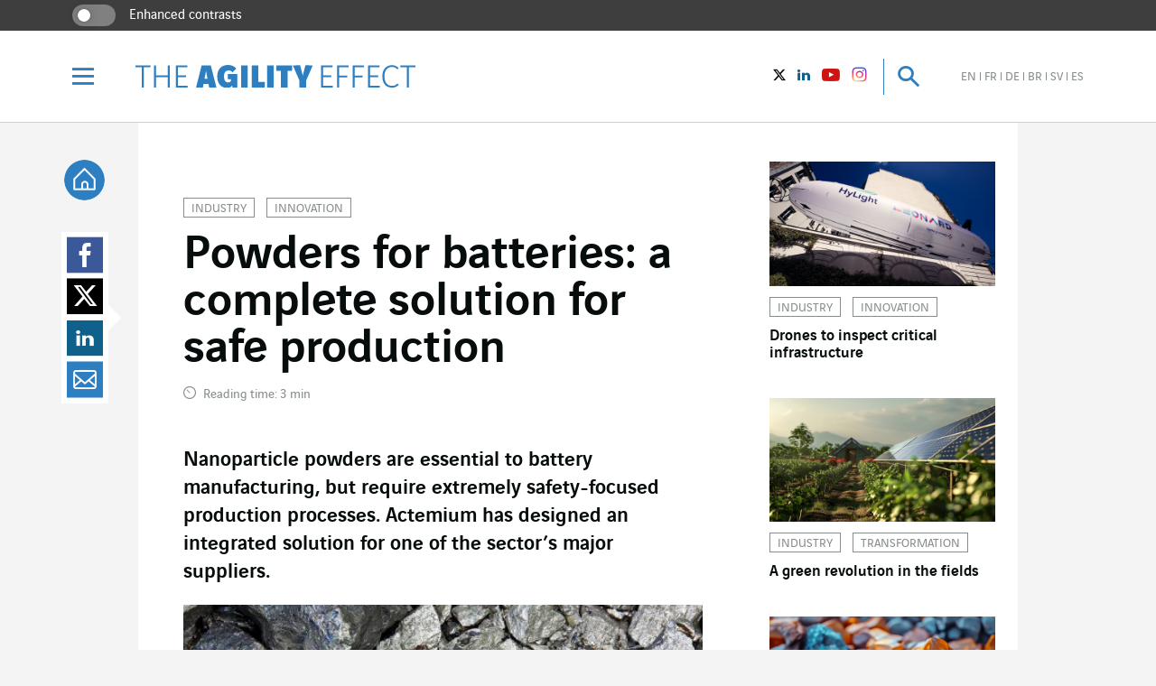

--- FILE ---
content_type: text/html; charset=UTF-8
request_url: https://www.theagilityeffect.com/en/article/powders-for-batteries-a-complete-solution-for-safe-production/
body_size: 20621
content:
<!DOCTYPE html>
<!--[if IE]><![endif]-->
<!--[if IE 8 ]>    <html class="no-js ie8 lt-ie8" lang="en-US" xmlns:fb="http://ogp.me/ns/fb#"> <![endif]-->
<!--[if IE 9 ]>    <html class="no-js ie9 lt-ie9" lang="en-US" xmlns:fb="http://ogp.me/ns/fb#"> <![endif]-->
<!--[if (gt IE 9)|!(IE)]><!--><html lang="en-US"  xmlns:fb="http://ogp.me/ns/fb#" ><!--<![endif]-->
<head>

	<meta charset="utf-8">
<script type="text/javascript">
/* <![CDATA[ */
var gform;gform||(document.addEventListener("gform_main_scripts_loaded",function(){gform.scriptsLoaded=!0}),document.addEventListener("gform/theme/scripts_loaded",function(){gform.themeScriptsLoaded=!0}),window.addEventListener("DOMContentLoaded",function(){gform.domLoaded=!0}),gform={domLoaded:!1,scriptsLoaded:!1,themeScriptsLoaded:!1,isFormEditor:()=>"function"==typeof InitializeEditor,callIfLoaded:function(o){return!(!gform.domLoaded||!gform.scriptsLoaded||!gform.themeScriptsLoaded&&!gform.isFormEditor()||(gform.isFormEditor()&&console.warn("The use of gform.initializeOnLoaded() is deprecated in the form editor context and will be removed in Gravity Forms 3.1."),o(),0))},initializeOnLoaded:function(o){gform.callIfLoaded(o)||(document.addEventListener("gform_main_scripts_loaded",()=>{gform.scriptsLoaded=!0,gform.callIfLoaded(o)}),document.addEventListener("gform/theme/scripts_loaded",()=>{gform.themeScriptsLoaded=!0,gform.callIfLoaded(o)}),window.addEventListener("DOMContentLoaded",()=>{gform.domLoaded=!0,gform.callIfLoaded(o)}))},hooks:{action:{},filter:{}},addAction:function(o,r,e,t){gform.addHook("action",o,r,e,t)},addFilter:function(o,r,e,t){gform.addHook("filter",o,r,e,t)},doAction:function(o){gform.doHook("action",o,arguments)},applyFilters:function(o){return gform.doHook("filter",o,arguments)},removeAction:function(o,r){gform.removeHook("action",o,r)},removeFilter:function(o,r,e){gform.removeHook("filter",o,r,e)},addHook:function(o,r,e,t,n){null==gform.hooks[o][r]&&(gform.hooks[o][r]=[]);var d=gform.hooks[o][r];null==n&&(n=r+"_"+d.length),gform.hooks[o][r].push({tag:n,callable:e,priority:t=null==t?10:t})},doHook:function(r,o,e){var t;if(e=Array.prototype.slice.call(e,1),null!=gform.hooks[r][o]&&((o=gform.hooks[r][o]).sort(function(o,r){return o.priority-r.priority}),o.forEach(function(o){"function"!=typeof(t=o.callable)&&(t=window[t]),"action"==r?t.apply(null,e):e[0]=t.apply(null,e)})),"filter"==r)return e[0]},removeHook:function(o,r,t,n){var e;null!=gform.hooks[o][r]&&(e=(e=gform.hooks[o][r]).filter(function(o,r,e){return!!(null!=n&&n!=o.tag||null!=t&&t!=o.priority)}),gform.hooks[o][r]=e)}});
/* ]]> */
</script>

	<meta http-equiv="X-UA-Compatible" content="IE=edge,chrome=1">
	<meta name="viewport" content="width=device-width, initial-scale=1.0, user-scalable=0, minimum-scale=1.0, maximum-scale=1.0">
	<link rel="alternate" type="application/rss+xml" title="RSS Feed The Agility Effect" href="feed/" />

	<meta name='robots' content='index, follow, max-image-preview:large, max-snippet:-1, max-video-preview:-1' />
	<style>img:is([sizes="auto" i], [sizes^="auto," i]) { contain-intrinsic-size: 3000px 1500px }</style>
	<link rel="alternate" href="https://www.theagilityeffect.com/en/article/powders-for-batteries-a-complete-solution-for-safe-production/" hreflang="en" />
<link rel="alternate" href="https://www.theagilityeffect.com/fr/article/poudres-pour-batteries-une-solution-complete-pour-securiser-la-production/" hreflang="fr" />
<link rel="alternate" href="https://www.theagilityeffect.com/de/article/nanopulver-fuer-die-batterieherstellung-komplettloesung-fuer-eine-sichere-produktion/" hreflang="de" />
<link rel="alternate" href="https://www.theagilityeffect.com/br/article/pos-para-baterias-uma-solucao-completa-para-assegurar-a-producao/" hreflang="pt" />
<link rel="alternate" href="https://www.theagilityeffect.com/sv/article/batteripulver-en-komplett-losning-for-att-sakra-produktionsprocessen/" hreflang="sv" />
<link rel="alternate" href="https://www.theagilityeffect.com/es/article/polvos-para-baterias-una-solucion-completa-para-garantizar-la-produccion/" hreflang="es" />

	<!-- This site is optimized with the Yoast SEO plugin v26.2 - https://yoast.com/wordpress/plugins/seo/ -->
	<title>Powders for batteries: a complete solution for safe production</title>
	<meta name="description" content="Actemium has designed an integrated solution for the safe production of nanoparticle powders, which are essential to battery manufacturing." />
	<link rel="canonical" href="https://www.theagilityeffect.com/en/article/powders-for-batteries-a-complete-solution-for-safe-production/" />
	<meta property="og:locale" content="en_US" />
	<meta property="og:locale:alternate" content="fr_FR" />
	<meta property="og:locale:alternate" content="de_DE" />
	<meta property="og:locale:alternate" content="pt_BR" />
	<meta property="og:locale:alternate" content="sv_SE" />
	<meta property="og:locale:alternate" content="es_ES" />
	<meta property="og:type" content="article" />
	<meta property="og:title" content="Powders for batteries: a complete solution for safe production" />
	<meta property="og:description" content="Actemium has designed an integrated solution for the safe production of nanoparticle powders, which are essential to battery manufacturing." />
	<meta property="og:url" content="https://www.theagilityeffect.com/en/article/powders-for-batteries-a-complete-solution-for-safe-production/" />
	<meta property="og:site_name" content="The Agility Effect" />
	<meta property="article:publisher" content="https://www.facebook.com/VINCIEnergies" />
	<meta property="article:published_time" content="2021-02-11T10:05:40+00:00" />
	<meta property="og:image" content="https://www.theagilityeffect.com/app/uploads/2021/02/poudre-batteries.jpg" />
	<meta property="og:image:width" content="1280" />
	<meta property="og:image:height" content="680" />
	<meta property="og:image:type" content="image/jpeg" />
	<meta name="author" content="Sybille Derbès" />
	<meta name="twitter:card" content="summary_large_image" />
	<meta name="twitter:creator" content="@VINCIEnergies" />
	<meta name="twitter:site" content="@VINCIEnergies" />
	<meta name="twitter:label1" content="Written by" />
	<meta name="twitter:data1" content="Sybille Derbès" />
	<meta name="twitter:label2" content="Est. reading time" />
	<meta name="twitter:data2" content="2 minutes" />
	<script type="application/ld+json" class="yoast-schema-graph">{"@context":"https://schema.org","@graph":[{"@type":"Article","@id":"https://www.theagilityeffect.com/en/article/powders-for-batteries-a-complete-solution-for-safe-production/#article","isPartOf":{"@id":"https://www.theagilityeffect.com/en/article/powders-for-batteries-a-complete-solution-for-safe-production/"},"author":{"name":"Sybille Derbès","@id":"https://www.theagilityeffect.com/en/#/schema/person/9924401bd40d3108976b650151435026"},"headline":"Powders for batteries: a complete solution for safe production","datePublished":"2021-02-11T10:05:40+00:00","mainEntityOfPage":{"@id":"https://www.theagilityeffect.com/en/article/powders-for-batteries-a-complete-solution-for-safe-production/"},"wordCount":459,"publisher":{"@id":"https://www.theagilityeffect.com/en/#organization"},"image":{"@id":"https://www.theagilityeffect.com/en/article/powders-for-batteries-a-complete-solution-for-safe-production/#primaryimage"},"thumbnailUrl":"https://www.theagilityeffect.com/app/uploads/2021/02/poudre-batteries.jpg","keywords":["AI","artificial intelligence","Factory of the Future","Industry 4.0","industry of the future","innovation","IOT","robot","robotics"],"articleSection":["Industry"],"inLanguage":"en-US"},{"@type":"WebPage","@id":"https://www.theagilityeffect.com/en/article/powders-for-batteries-a-complete-solution-for-safe-production/","url":"https://www.theagilityeffect.com/en/article/powders-for-batteries-a-complete-solution-for-safe-production/","name":"Powders for batteries: a complete solution for safe production","isPartOf":{"@id":"https://www.theagilityeffect.com/en/#website"},"primaryImageOfPage":{"@id":"https://www.theagilityeffect.com/en/article/powders-for-batteries-a-complete-solution-for-safe-production/#primaryimage"},"image":{"@id":"https://www.theagilityeffect.com/en/article/powders-for-batteries-a-complete-solution-for-safe-production/#primaryimage"},"thumbnailUrl":"https://www.theagilityeffect.com/app/uploads/2021/02/poudre-batteries.jpg","datePublished":"2021-02-11T10:05:40+00:00","description":"Actemium has designed an integrated solution for the safe production of nanoparticle powders, which are essential to battery manufacturing.","breadcrumb":{"@id":"https://www.theagilityeffect.com/en/article/powders-for-batteries-a-complete-solution-for-safe-production/#breadcrumb"},"inLanguage":"en-US","potentialAction":[{"@type":"ReadAction","target":["https://www.theagilityeffect.com/en/article/powders-for-batteries-a-complete-solution-for-safe-production/"]}]},{"@type":"ImageObject","inLanguage":"en-US","@id":"https://www.theagilityeffect.com/en/article/powders-for-batteries-a-complete-solution-for-safe-production/#primaryimage","url":"https://www.theagilityeffect.com/app/uploads/2021/02/poudre-batteries.jpg","contentUrl":"https://www.theagilityeffect.com/app/uploads/2021/02/poudre-batteries.jpg","width":1280,"height":680},{"@type":"BreadcrumbList","@id":"https://www.theagilityeffect.com/en/article/powders-for-batteries-a-complete-solution-for-safe-production/#breadcrumb","itemListElement":[{"@type":"ListItem","position":1,"name":"Home","item":"https://www.theagilityeffect.com/en/"},{"@type":"ListItem","position":2,"name":"Powders for batteries: a complete solution for safe production"}]},{"@type":"WebSite","@id":"https://www.theagilityeffect.com/en/#website","url":"https://www.theagilityeffect.com/en/","name":"The Agility Effect","description":"","publisher":{"@id":"https://www.theagilityeffect.com/en/#organization"},"potentialAction":[{"@type":"SearchAction","target":{"@type":"EntryPoint","urlTemplate":"https://www.theagilityeffect.com/en/?s={search_term_string}"},"query-input":{"@type":"PropertyValueSpecification","valueRequired":true,"valueName":"search_term_string"}}],"inLanguage":"en-US"},{"@type":"Organization","@id":"https://www.theagilityeffect.com/en/#organization","name":"VINCI Energie","url":"https://www.theagilityeffect.com/en/","logo":{"@type":"ImageObject","inLanguage":"en-US","@id":"https://www.theagilityeffect.com/en/#/schema/logo/image/","url":"https://www.theagilityeffect.com/app/uploads/2021/03/vinci-energies-1.png","contentUrl":"https://www.theagilityeffect.com/app/uploads/2021/03/vinci-energies-1.png","width":441,"height":114,"caption":"VINCI Energie"},"image":{"@id":"https://www.theagilityeffect.com/en/#/schema/logo/image/"},"sameAs":["https://www.facebook.com/VINCIEnergies","https://x.com/VINCIEnergies","https://www.linkedin.com/company/38236/","https://www.youtube.com/user/TheVINCIEnergies","https://fr.wikipedia.org/wiki/Vinci_entreprise"]},{"@type":"Person","@id":"https://www.theagilityeffect.com/en/#/schema/person/9924401bd40d3108976b650151435026","name":"Sybille Derbès","image":{"@type":"ImageObject","inLanguage":"en-US","@id":"https://www.theagilityeffect.com/en/#/schema/person/image/","url":"https://secure.gravatar.com/avatar/8d81b5c4384f1341e9e8bc82ff6cdb7a0f0136737fe6347ce90487dd5e30e80f?s=96&d=mm&r=g","contentUrl":"https://secure.gravatar.com/avatar/8d81b5c4384f1341e9e8bc82ff6cdb7a0f0136737fe6347ce90487dd5e30e80f?s=96&d=mm&r=g","caption":"Sybille Derbès"}}]}</script>
	<!-- / Yoast SEO plugin. -->


<style id='classic-theme-styles-inline-css' type='text/css'>
/*! This file is auto-generated */
.wp-block-button__link{color:#fff;background-color:#32373c;border-radius:9999px;box-shadow:none;text-decoration:none;padding:calc(.667em + 2px) calc(1.333em + 2px);font-size:1.125em}.wp-block-file__button{background:#32373c;color:#fff;text-decoration:none}
</style>
<style id='global-styles-inline-css' type='text/css'>
:root{--wp--preset--aspect-ratio--square: 1;--wp--preset--aspect-ratio--4-3: 4/3;--wp--preset--aspect-ratio--3-4: 3/4;--wp--preset--aspect-ratio--3-2: 3/2;--wp--preset--aspect-ratio--2-3: 2/3;--wp--preset--aspect-ratio--16-9: 16/9;--wp--preset--aspect-ratio--9-16: 9/16;--wp--preset--color--black: #000000;--wp--preset--color--cyan-bluish-gray: #abb8c3;--wp--preset--color--white: #ffffff;--wp--preset--color--pale-pink: #f78da7;--wp--preset--color--vivid-red: #cf2e2e;--wp--preset--color--luminous-vivid-orange: #ff6900;--wp--preset--color--luminous-vivid-amber: #fcb900;--wp--preset--color--light-green-cyan: #7bdcb5;--wp--preset--color--vivid-green-cyan: #00d084;--wp--preset--color--pale-cyan-blue: #8ed1fc;--wp--preset--color--vivid-cyan-blue: #0693e3;--wp--preset--color--vivid-purple: #9b51e0;--wp--preset--gradient--vivid-cyan-blue-to-vivid-purple: linear-gradient(135deg,rgba(6,147,227,1) 0%,rgb(155,81,224) 100%);--wp--preset--gradient--light-green-cyan-to-vivid-green-cyan: linear-gradient(135deg,rgb(122,220,180) 0%,rgb(0,208,130) 100%);--wp--preset--gradient--luminous-vivid-amber-to-luminous-vivid-orange: linear-gradient(135deg,rgba(252,185,0,1) 0%,rgba(255,105,0,1) 100%);--wp--preset--gradient--luminous-vivid-orange-to-vivid-red: linear-gradient(135deg,rgba(255,105,0,1) 0%,rgb(207,46,46) 100%);--wp--preset--gradient--very-light-gray-to-cyan-bluish-gray: linear-gradient(135deg,rgb(238,238,238) 0%,rgb(169,184,195) 100%);--wp--preset--gradient--cool-to-warm-spectrum: linear-gradient(135deg,rgb(74,234,220) 0%,rgb(151,120,209) 20%,rgb(207,42,186) 40%,rgb(238,44,130) 60%,rgb(251,105,98) 80%,rgb(254,248,76) 100%);--wp--preset--gradient--blush-light-purple: linear-gradient(135deg,rgb(255,206,236) 0%,rgb(152,150,240) 100%);--wp--preset--gradient--blush-bordeaux: linear-gradient(135deg,rgb(254,205,165) 0%,rgb(254,45,45) 50%,rgb(107,0,62) 100%);--wp--preset--gradient--luminous-dusk: linear-gradient(135deg,rgb(255,203,112) 0%,rgb(199,81,192) 50%,rgb(65,88,208) 100%);--wp--preset--gradient--pale-ocean: linear-gradient(135deg,rgb(255,245,203) 0%,rgb(182,227,212) 50%,rgb(51,167,181) 100%);--wp--preset--gradient--electric-grass: linear-gradient(135deg,rgb(202,248,128) 0%,rgb(113,206,126) 100%);--wp--preset--gradient--midnight: linear-gradient(135deg,rgb(2,3,129) 0%,rgb(40,116,252) 100%);--wp--preset--font-size--small: 13px;--wp--preset--font-size--medium: 20px;--wp--preset--font-size--large: 36px;--wp--preset--font-size--x-large: 42px;--wp--preset--spacing--20: 0.44rem;--wp--preset--spacing--30: 0.67rem;--wp--preset--spacing--40: 1rem;--wp--preset--spacing--50: 1.5rem;--wp--preset--spacing--60: 2.25rem;--wp--preset--spacing--70: 3.38rem;--wp--preset--spacing--80: 5.06rem;--wp--preset--shadow--natural: 6px 6px 9px rgba(0, 0, 0, 0.2);--wp--preset--shadow--deep: 12px 12px 50px rgba(0, 0, 0, 0.4);--wp--preset--shadow--sharp: 6px 6px 0px rgba(0, 0, 0, 0.2);--wp--preset--shadow--outlined: 6px 6px 0px -3px rgba(255, 255, 255, 1), 6px 6px rgba(0, 0, 0, 1);--wp--preset--shadow--crisp: 6px 6px 0px rgba(0, 0, 0, 1);}:where(.is-layout-flex){gap: 0.5em;}:where(.is-layout-grid){gap: 0.5em;}body .is-layout-flex{display: flex;}.is-layout-flex{flex-wrap: wrap;align-items: center;}.is-layout-flex > :is(*, div){margin: 0;}body .is-layout-grid{display: grid;}.is-layout-grid > :is(*, div){margin: 0;}:where(.wp-block-columns.is-layout-flex){gap: 2em;}:where(.wp-block-columns.is-layout-grid){gap: 2em;}:where(.wp-block-post-template.is-layout-flex){gap: 1.25em;}:where(.wp-block-post-template.is-layout-grid){gap: 1.25em;}.has-black-color{color: var(--wp--preset--color--black) !important;}.has-cyan-bluish-gray-color{color: var(--wp--preset--color--cyan-bluish-gray) !important;}.has-white-color{color: var(--wp--preset--color--white) !important;}.has-pale-pink-color{color: var(--wp--preset--color--pale-pink) !important;}.has-vivid-red-color{color: var(--wp--preset--color--vivid-red) !important;}.has-luminous-vivid-orange-color{color: var(--wp--preset--color--luminous-vivid-orange) !important;}.has-luminous-vivid-amber-color{color: var(--wp--preset--color--luminous-vivid-amber) !important;}.has-light-green-cyan-color{color: var(--wp--preset--color--light-green-cyan) !important;}.has-vivid-green-cyan-color{color: var(--wp--preset--color--vivid-green-cyan) !important;}.has-pale-cyan-blue-color{color: var(--wp--preset--color--pale-cyan-blue) !important;}.has-vivid-cyan-blue-color{color: var(--wp--preset--color--vivid-cyan-blue) !important;}.has-vivid-purple-color{color: var(--wp--preset--color--vivid-purple) !important;}.has-black-background-color{background-color: var(--wp--preset--color--black) !important;}.has-cyan-bluish-gray-background-color{background-color: var(--wp--preset--color--cyan-bluish-gray) !important;}.has-white-background-color{background-color: var(--wp--preset--color--white) !important;}.has-pale-pink-background-color{background-color: var(--wp--preset--color--pale-pink) !important;}.has-vivid-red-background-color{background-color: var(--wp--preset--color--vivid-red) !important;}.has-luminous-vivid-orange-background-color{background-color: var(--wp--preset--color--luminous-vivid-orange) !important;}.has-luminous-vivid-amber-background-color{background-color: var(--wp--preset--color--luminous-vivid-amber) !important;}.has-light-green-cyan-background-color{background-color: var(--wp--preset--color--light-green-cyan) !important;}.has-vivid-green-cyan-background-color{background-color: var(--wp--preset--color--vivid-green-cyan) !important;}.has-pale-cyan-blue-background-color{background-color: var(--wp--preset--color--pale-cyan-blue) !important;}.has-vivid-cyan-blue-background-color{background-color: var(--wp--preset--color--vivid-cyan-blue) !important;}.has-vivid-purple-background-color{background-color: var(--wp--preset--color--vivid-purple) !important;}.has-black-border-color{border-color: var(--wp--preset--color--black) !important;}.has-cyan-bluish-gray-border-color{border-color: var(--wp--preset--color--cyan-bluish-gray) !important;}.has-white-border-color{border-color: var(--wp--preset--color--white) !important;}.has-pale-pink-border-color{border-color: var(--wp--preset--color--pale-pink) !important;}.has-vivid-red-border-color{border-color: var(--wp--preset--color--vivid-red) !important;}.has-luminous-vivid-orange-border-color{border-color: var(--wp--preset--color--luminous-vivid-orange) !important;}.has-luminous-vivid-amber-border-color{border-color: var(--wp--preset--color--luminous-vivid-amber) !important;}.has-light-green-cyan-border-color{border-color: var(--wp--preset--color--light-green-cyan) !important;}.has-vivid-green-cyan-border-color{border-color: var(--wp--preset--color--vivid-green-cyan) !important;}.has-pale-cyan-blue-border-color{border-color: var(--wp--preset--color--pale-cyan-blue) !important;}.has-vivid-cyan-blue-border-color{border-color: var(--wp--preset--color--vivid-cyan-blue) !important;}.has-vivid-purple-border-color{border-color: var(--wp--preset--color--vivid-purple) !important;}.has-vivid-cyan-blue-to-vivid-purple-gradient-background{background: var(--wp--preset--gradient--vivid-cyan-blue-to-vivid-purple) !important;}.has-light-green-cyan-to-vivid-green-cyan-gradient-background{background: var(--wp--preset--gradient--light-green-cyan-to-vivid-green-cyan) !important;}.has-luminous-vivid-amber-to-luminous-vivid-orange-gradient-background{background: var(--wp--preset--gradient--luminous-vivid-amber-to-luminous-vivid-orange) !important;}.has-luminous-vivid-orange-to-vivid-red-gradient-background{background: var(--wp--preset--gradient--luminous-vivid-orange-to-vivid-red) !important;}.has-very-light-gray-to-cyan-bluish-gray-gradient-background{background: var(--wp--preset--gradient--very-light-gray-to-cyan-bluish-gray) !important;}.has-cool-to-warm-spectrum-gradient-background{background: var(--wp--preset--gradient--cool-to-warm-spectrum) !important;}.has-blush-light-purple-gradient-background{background: var(--wp--preset--gradient--blush-light-purple) !important;}.has-blush-bordeaux-gradient-background{background: var(--wp--preset--gradient--blush-bordeaux) !important;}.has-luminous-dusk-gradient-background{background: var(--wp--preset--gradient--luminous-dusk) !important;}.has-pale-ocean-gradient-background{background: var(--wp--preset--gradient--pale-ocean) !important;}.has-electric-grass-gradient-background{background: var(--wp--preset--gradient--electric-grass) !important;}.has-midnight-gradient-background{background: var(--wp--preset--gradient--midnight) !important;}.has-small-font-size{font-size: var(--wp--preset--font-size--small) !important;}.has-medium-font-size{font-size: var(--wp--preset--font-size--medium) !important;}.has-large-font-size{font-size: var(--wp--preset--font-size--large) !important;}.has-x-large-font-size{font-size: var(--wp--preset--font-size--x-large) !important;}
:where(.wp-block-post-template.is-layout-flex){gap: 1.25em;}:where(.wp-block-post-template.is-layout-grid){gap: 1.25em;}
:where(.wp-block-columns.is-layout-flex){gap: 2em;}:where(.wp-block-columns.is-layout-grid){gap: 2em;}
:root :where(.wp-block-pullquote){font-size: 1.5em;line-height: 1.6;}
</style>
<link rel='stylesheet' id='app-css-css' href='https://www.theagilityeffect.com/app/themes/agilityeffect-theme/assets/dist/css/app.min.css?v=1.0.201&#038;ver=92472602ba048f5aeff8cc357d98859d' type='text/css' media='all' />
<link rel='stylesheet' id='app-overrides-css' href='https://www.theagilityeffect.com/app/themes/agilityeffect-theme/assets/dist/css/overrides.css?v=1.0.201&#038;ver=92472602ba048f5aeff8cc357d98859d' type='text/css' media='all' />
<script type="text/javascript" src="https://www.theagilityeffect.com/app/themes/agilityeffect-theme/assets/dist/js/jquery-modernizr.min.js?v=1.0.201&amp;ver=92472602ba048f5aeff8cc357d98859d" id="jquery-js"></script>
<link rel="alternate" title="oEmbed (JSON)" type="application/json+oembed" href="https://www.theagilityeffect.com/agi-api/oembed/1.0/embed?url=https%3A%2F%2Fwww.theagilityeffect.com%2Fen%2Farticle%2Fpowders-for-batteries-a-complete-solution-for-safe-production%2F" />
<link rel="alternate" title="oEmbed (XML)" type="text/xml+oembed" href="https://www.theagilityeffect.com/agi-api/oembed/1.0/embed?url=https%3A%2F%2Fwww.theagilityeffect.com%2Fen%2Farticle%2Fpowders-for-batteries-a-complete-solution-for-safe-production%2F&#038;format=xml" />
<link rel="amphtml" href="https://www.theagilityeffect.com/en/article/powders-for-batteries-a-complete-solution-for-safe-production/?amp"><link rel="icon" href="https://www.theagilityeffect.com/app/uploads/2016/10/favicon_ae_180px-150x150.jpg" sizes="32x32" />
<link rel="icon" href="https://www.theagilityeffect.com/app/uploads/2016/10/favicon_ae_180px.jpg" sizes="192x192" />
<link rel="apple-touch-icon" href="https://www.theagilityeffect.com/app/uploads/2016/10/favicon_ae_180px.jpg" />
<meta name="msapplication-TileImage" content="https://www.theagilityeffect.com/app/uploads/2016/10/favicon_ae_180px.jpg" />
		<style type="text/css" id="wp-custom-css">
			#CybotCookiebotDialog {
top: 50% !important;
        transform: translate(-50%, -50%) !important;
        left: 50% !important;
}		</style>
		
	
	        <script src="https://web.cmp.usercentrics.eu/modules/autoblocker.js"></script>
        <script id="usercentrics-cmp" src="https://web.cmp.usercentrics.eu/ui/loader.js" data-settings-id="GIzMLHMomWFoMQ"  data-language="en" async></script>
        <!--script-- id="Cookiebot" src="https://consent.cookiebot.com/uc.js" data-cbid="0cda2e16-afd4-4589-ad6d-b1eaf2cae360" type="text/javascript" data-culture="en" async></script-->
	
        <!-- Matomo -->
    <script type="text/javascript" data-uc-allowed="true">
    var _paq = window._paq = window._paq || [];
    _paq.push(['disableCookies']);
    _paq.push(['trackPageView']);
    _paq.push(['enableLinkTracking']);

    (function() {
        var u="//matomo-com.vinci-energies.net/";
        _paq.push(['setTrackerUrl', u+'matomo.php']);
        _paq.push(['setSiteId', '3']);

        var secondaryTrackerUrl = 'https://vincienergies.matomo.cloud/matomo.php';
        var secondaryWebsiteId = 3;
        _paq.push(['addTracker', secondaryTrackerUrl, secondaryWebsiteId]);

        var d=document, g=d.createElement('script'), s=d.getElementsByTagName('script')[0];
        g.type='text/javascript'; g.async=true; g.src=u+'matomo.js'; s.parentNode.insertBefore(g,s);
    })();
    </script>
    <!-- End Matomo Code -->
    
	<!--[if IE 8]>
	<script src="https://www.theagilityeffect.com/app/themes/agilityeffect-theme/assets/dist/js/respond.min.js"></script>
	<![endif]-->

</head>
<body class="wp-singular post-template-default single single-post postid-30490 single-format-standard wp-theme-agilityeffect-theme">

<div class="body">

	<div id="skipNav" class="skipnav">
		<a id="skipNavMainContent" href="#mainContent">Go directly to the content of the page</a>
		<a id="skipNavMenu" href="#menu-scrollbox">Go to main navigation</a>
		<a id="skipNavSearch" href="#searchInput">Go to research</a>
	</div>

	<div id="viewport" class="viewport">

		<header id="header" class="main-header">

			<div class="sidebar_access desktop">
    <div class="sidebar_access_container">
        <label class="form-switch">
            <input type="checkbox" class="form-switch-checkbox" aria-labelledby="contrast" data-accessibility-name="contrast">
            <span class="form-switch-checkbox-toggle"></span>
            <span id="contrast" class="contrast">Enhanced contrasts</span>
        </label>
    </div>
</div>

			<div class="header-container">

				<div class="wrapper">

					<div class="slot-left">

						<button id="burger-trigger" class="burger-trigger">
							<i class="icon icon-menu">
								<span class="sr-only">Menu</span>
							</i>
						</button>

						<div id="logo-header" class="logo-header">
							<a href="https://www.theagilityeffect.com/en/">
								<img width="200" height="16" src="https://www.theagilityeffect.com/app/themes/agilityeffect-theme/assets/logos/blue/the-agility-effect.svg" alt="The Agility Effect" alt="">
															</a>
						</div>

					</div>

					<div class="slot-right">

						<ul class="socials-link-header desktop">

							<li>
	<a href="https://twitter.com/VINCIEnergies" target="_blank" aria-label="Vinci Energies - See on Twitter (New window)">
		<i class="icon icon-sm-twitter">
			<span class="sr-only">Twitter</span>
		</i>
	</a>
</li>

<li>
	<a href="https://www.linkedin.com/company/38236" target="_blank" aria-label="Vinci Energies - See on Linkedin (New window)">
		<i class="icon icon-sm-linkedin">
			<span class="sr-only">LinkedIn</span>
		</i>
	</a>
</li>

<li>
	<a href="https://www.youtube.com/user/TheVINCIEnergies" target="_blank" aria-label="Vinci Energies - See on Youtube (New window)">
		<i class="icon icon-sm-youtube-play">
			<span class="sr-only">Youtube</span>
		</i>
	</a>
</li>

<li>
	<a href="https://www.instagram.com/vinci_energies/" target="_blank" aria-label="Vinci Energies - See on instagram (New window)">
		<i class="icon icon-sm-instagram">
			<span class="sr-only">instagram</span>
		</i>
	</a>
</li>

						</ul>

						<button id="search-trigger" class="search-trigger">
							<i class="icon icon-search off"><span class="sr-only">Search</span></i>
							<i class="icon icon-close on"><span class="sr-only">Close</span></i>
						</button>

						
						<ul class="lang-switcher desktop">

								<li class="lang-item lang-item-2 lang-item-en current-lang lang-item-first"><a lang="en-US" aria-label="See the site in English" hreflang="en-US" href="https://www.theagilityeffect.com/en/article/powders-for-batteries-a-complete-solution-for-safe-production/" aria-current="true" aria-current="true">en</a></li>
	<li class="lang-item lang-item-5 lang-item-fr"><a lang="fr-FR" aria-label="See the site in French" hreflang="fr-FR" href="https://www.theagilityeffect.com/fr/article/poudres-pour-batteries-une-solution-complete-pour-securiser-la-production/">fr</a></li>
	<li class="lang-item lang-item-528 lang-item-de"><a lang="de-DE" aria-label="See the site in German" hreflang="de-DE" href="https://www.theagilityeffect.com/de/article/nanopulver-fuer-die-batterieherstellung-komplettloesung-fuer-eine-sichere-produktion/">de</a></li>
	<li class="lang-item lang-item-6021 lang-item-br"><a lang="pt-BR" aria-label="See the site in Brazilian" hreflang="pt-BR" href="https://www.theagilityeffect.com/br/article/pos-para-baterias-uma-solucao-completa-para-assegurar-a-producao/">br</a></li>
	<li class="lang-item lang-item-6029 lang-item-sv"><a lang="sv-SE" aria-label="See the site in Swedish" hreflang="sv-SE" href="https://www.theagilityeffect.com/sv/article/batteripulver-en-komplett-losning-for-att-sakra-produktionsprocessen/">sv</a></li>
	<li class="lang-item lang-item-6050 lang-item-es"><a lang="es-ES" aria-label="See the site in Spanish" hreflang="es-ES" href="https://www.theagilityeffect.com/es/article/polvos-para-baterias-una-solucion-completa-para-garantizar-la-produccion/">es</a></li>

						</ul>

						
					</div>

				</div>

			</div>

		</header>

		<div id="search-bar" class="search-bar">

			<div class="container">

				<form action="https://www.theagilityeffect.com/en/" method="get">

					<input id="search-request" type="search" name="s" class="input-search" aria-label="Search">

					<button type="submit" class="button-search">

						<i class="icon icon-search">
							<span class="sr-only">Search</span>
						</i>

					</button>

				</form>

			</div>

		</div>

		<div id="menu" class="menu" aria-expanded="false">

	
	<ul class="lang-switcher mobile">

			<li class="lang-item lang-item-2 lang-item-en current-lang lang-item-first"><a lang="en-US" aria-label="See the site in English" hreflang="en-US" href="https://www.theagilityeffect.com/en/article/powders-for-batteries-a-complete-solution-for-safe-production/" aria-current="true" aria-current="true">en</a></li>
	<li class="lang-item lang-item-5 lang-item-fr"><a lang="fr-FR" aria-label="See the site in French" hreflang="fr-FR" href="https://www.theagilityeffect.com/fr/article/poudres-pour-batteries-une-solution-complete-pour-securiser-la-production/">fr</a></li>
	<li class="lang-item lang-item-528 lang-item-de"><a lang="de-DE" aria-label="See the site in German" hreflang="de-DE" href="https://www.theagilityeffect.com/de/article/nanopulver-fuer-die-batterieherstellung-komplettloesung-fuer-eine-sichere-produktion/">de</a></li>
	<li class="lang-item lang-item-6021 lang-item-br"><a lang="pt-BR" aria-label="See the site in Brazilian" hreflang="pt-BR" href="https://www.theagilityeffect.com/br/article/pos-para-baterias-uma-solucao-completa-para-assegurar-a-producao/">br</a></li>
	<li class="lang-item lang-item-6029 lang-item-sv"><a lang="sv-SE" aria-label="See the site in Swedish" hreflang="sv-SE" href="https://www.theagilityeffect.com/sv/article/batteripulver-en-komplett-losning-for-att-sakra-produktionsprocessen/">sv</a></li>
	<li class="lang-item lang-item-6050 lang-item-es"><a lang="es-ES" aria-label="See the site in Spanish" hreflang="es-ES" href="https://www.theagilityeffect.com/es/article/polvos-para-baterias-una-solucion-completa-para-garantizar-la-produccion/">es</a></li>

	</ul>

	
	<div id="menu-scrollbox" class="inner">

		<div class="sidebar_access mobile">
    <div class="sidebar_access_container">
        <label class="form-switch">
            <input type="checkbox" class="form-switch-checkbox" aria-labelledby="contrast" data-accessibility-name="contrast">
            <span class="form-switch-checkbox-toggle"></span>
            <span id="contrast" class="contrast">Enhanced contrasts</span>
        </label>
    </div>
</div>

		<div class="menu-slot-link">

			<div class="col">

				<div class="menu-title">Topics</div>

				<nav aria-label="main navigation - Topics">
				<ul id="menu-topics-menu-en" class="menu-links"><li class=' menu-item menu-item-type-taxonomy menu-item-object-category'><a href="https://www.theagilityeffect.com/en/topic/city/"   >City</a></li>
<li class=' menu-item menu-item-type-taxonomy menu-item-object-category'><a href="https://www.theagilityeffect.com/en/topic/energy/"   >Energy</a></li>
<li class=' menu-item menu-item-type-taxonomy menu-item-object-category'><a href="https://www.theagilityeffect.com/en/topic/buildings/"   >Buildings</a></li>
<li class=' menu-item menu-item-type-taxonomy menu-item-object-category current-post-ancestor current-menu-parent current-post-parent'><a href="https://www.theagilityeffect.com/en/topic/industry/"   >Industry</a></li>
<li class=' menu-item menu-item-type-taxonomy menu-item-object-category'><a href="https://www.theagilityeffect.com/en/topic/ict/"   >ICT</a></li>
</ul>				</nav>

			</div>

			<div class="col">

				<div class="menu-title">Effects</div>

				<nav aria-label="main navigation - Effects">
				<ul id="menu-effects-menu-en" class="menu-links"><li class=' menu-item menu-item-type-taxonomy menu-item-object-effect'><a href="https://www.theagilityeffect.com/en/effect/customization/"   >Customization</a></li>
<li class=' menu-item menu-item-type-taxonomy menu-item-object-effect'><a href="https://www.theagilityeffect.com/en/effect/acceleration/"   >Acceleration</a></li>
<li class=' menu-item menu-item-type-taxonomy menu-item-object-effect'><a href="https://www.theagilityeffect.com/en/effect/transformation/"   >Transformation</a></li>
<li class=' menu-item menu-item-type-taxonomy menu-item-object-effect'><a href="https://www.theagilityeffect.com/en/effect/innovation/"   >Innovation</a></li>
<li class=' menu-item menu-item-type-taxonomy menu-item-object-effect'><a href="https://www.theagilityeffect.com/en/effect/performance/"   >Performance</a></li>
</ul>				</nav>

			</div>

		</div>

		<nav aria-label="main navigation - Contents">
			<ul class="menu-shortcut">
								<li>
					<a href="https://www.theagilityeffect.com/en/agility-case/" style="background-image: url('https://www.theagilityeffect.com/app/uploads/2023/04/menu.jpg');">
						<div class="logo case agility-case">

	
		<img  width="200" height="41"  src="https://www.theagilityeffect.com/app/themes/agilityeffect-theme/assets/logos/white/agility-case.svg"
			 alt="">
			<span class="sr-only">Agility Case</span>	
</div>					</a>
				</li>
																<li>
					<a href="https://www.theagilityeffect.com/en/leaders/" style="background-image: url('https://www.theagilityeffect.com/app/uploads/2023/04/leader.jpg');">
						<div class="logo leaders agility-leaders">

	
		<img  width="200" height="41"  src="https://www.theagilityeffect.com/app/themes/agilityeffect-theme/assets/logos/white/agility-leaders.svg"
			 alt="">
			<span class="sr-only">Agility Leaders</span>	
</div>					</a>
				</li>
												<li>
					<a href="https://www.theagilityeffect.com/en/focus/" style="background-image: url('https://www.theagilityeffect.com/app/uploads/2023/04/Focus.jpg');">
						<div class="logo focus agility-focus">

	
		<img  width="200" height="41"  src="https://www.theagilityeffect.com/app/themes/agilityeffect-theme/assets/logos/white/agility-focus.svg"
			 alt="">
			<span class="sr-only">Agility Focus</span>	
</div>					</a>
				</li>
												<li>
					<a href="https://www.theagilityeffect.com/en/agility/" style="background-image: url('https://www.theagilityeffect.com/app/uploads/2023/11/PORTRAITS_GRISOT-ET-ACHARIAN.jpg');">
						<div class="logo about agility-about">

	
		<img  width="200" height="41"  src="https://www.theagilityeffect.com/app/themes/agilityeffect-theme/assets/logos/white/agility-about.svg"
			 alt="">
			<span class="sr-only">About Agility</span>	
</div>					</a>
				</li>
												<li>
					<a href="https://www.theagilityeffect.com/en/stories/" style="background-image: url('https://www.theagilityeffect.com/app/uploads/2023/04/stories.jpg');">
						<div class="logo flash agility-flash">

	
		<img  width="200" height="41"  src="https://www.theagilityeffect.com/app/themes/agilityeffect-theme/assets/logos/white/agility-flash.svg"
			 alt="">
			<span class="sr-only">Agility Stories</span>	
</div>					</a>
				</li>
												<li>
					<a href="https://www.theagilityeffect.com/en/review/" style="background-image: url('https://www.theagilityeffect.com/app/uploads/2023/04/review-1.jpg');">
						<div class="logo review agility-review">

	
		<img  width="200" height="41"  src="https://www.theagilityeffect.com/app/themes/agilityeffect-theme/assets/logos/white/agility-review.svg"
			 alt="">
			<span class="sr-only">Agility Review</span>	
</div>					</a>
				</li>
												<li>
					<a href="https://www.theagilityeffect.com/en/opinions/" style="background-image: url('https://www.theagilityeffect.com/app/uploads/2023/04/opinions.jpg');">
						<div class="logo opinions agility-opinions">

	
		<img  width="200" height="41"  src="https://www.theagilityeffect.com/app/themes/agilityeffect-theme/assets/logos/white/agility-opinions.svg"
			 alt="">
			<span class="sr-only">Agility Opinions</span>	
</div>					</a>
				</li>
												<li>
					<a href="https://www.theagilityeffect.com/en/agility-people/" style="background-image: url('https://www.theagilityeffect.com/app/uploads/2023/04/People.jpg');">
						<div class="logo people agility-people">

	
		<img  width="200" height="41"  src="https://www.theagilityeffect.com/app/themes/agilityeffect-theme/assets/logos/white/agility-people.svg"
			 alt="">
			<span class="sr-only">Agility People</span>	
</div>					</a>
				</li>
												<li>
					<a href="https://www.theagilityeffect.com/en/agility-experts/" style="background-image: url('https://www.theagilityeffect.com/app/uploads/2023/04/arriere-expert.jpg');">
						<div class="logo experts agility-experts">

	
		<img  width="200" height="41"  src="https://www.theagilityeffect.com/app/themes/agilityeffect-theme/assets/logos/white/agility-experts.svg"
			 alt="">
			<span class="sr-only">Agility Experts</span>	
</div>					</a>
				</li>
							</ul>
		</nav>

		<ul class="socials-link-header mobile">

			<li>
	<a href="https://twitter.com/VINCIEnergies" target="_blank" aria-label="Vinci Energies - See on Twitter (New window)">
		<i class="icon icon-sm-twitter">
			<span class="sr-only">Twitter</span>
		</i>
	</a>
</li>

<li>
	<a href="https://www.linkedin.com/company/38236" target="_blank" aria-label="Vinci Energies - See on Linkedin (New window)">
		<i class="icon icon-sm-linkedin">
			<span class="sr-only">LinkedIn</span>
		</i>
	</a>
</li>

<li>
	<a href="https://www.youtube.com/user/TheVINCIEnergies" target="_blank" aria-label="Vinci Energies - See on Youtube (New window)">
		<i class="icon icon-sm-youtube-play">
			<span class="sr-only">Youtube</span>
		</i>
	</a>
</li>

<li>
	<a href="https://www.instagram.com/vinci_energies/" target="_blank" aria-label="Vinci Energies - See on instagram (New window)">
		<i class="icon icon-sm-instagram">
			<span class="sr-only">instagram</span>
		</i>
	</a>
</li>

		</ul>

	</div>

	<button id="menu-close" class="menu-close">
		<i class="icon icon-close">
			<span class="sr-only">Close</span>
		</i>
	</button>

	<a href="#" class="menu-last-el"></a>

 </div>
<div id="mainContent" class="container">

    <div class="sticky-bar">

        <div class="btn-home-wrapper ">

	<a href="/" class="btn-home" role="tooltip" aria-label="Back home">
		<i class="icon icon-badge-home">
			<span class="sr-only">Back home</span>
		</i>
	</a>

</div>        <ul class="social-bar ">

	<li>
		<a  class="facebook"
			href="http://www.facebook.com/share.php?u=https%3A%2F%2Fwww.theagilityeffect.com%2Fen%2Farticle%2Fpowders-for-batteries-a-complete-solution-for-safe-production%2F"
			data-url="https://www.theagilityeffect.com/en/article/powders-for-batteries-a-complete-solution-for-safe-production/"
			data-width="575"
			data-height="500"
			data-type="facebook"
			target="_blank">
			<i class="icon icon-share-facebook"><span class="sr-only">Share on Facebook</span></i>
		</a>
	</li>

	<li>
		<a  class="twitter"
			href="https://twitter.com/intent/tweet?text=Powders+for+batteries%3A+a+complete+solution+for+safe+production&amp;url=https%3A%2F%2Fwww.theagilityeffect.com%2Fen%2Farticle%2Fpowders-for-batteries-a-complete-solution-for-safe-production%2F&amp;via=VINCIEnergies&amp;related=VINCIEnergies&amp;hashtags=AgilityEffect"
			data-url="https://www.theagilityeffect.com/en/article/powders-for-batteries-a-complete-solution-for-safe-production/"
			data-width="575"
			data-height="500"
			data-type="twitter"
			target="_blank">
			<i class="icon icon-share-twitter"><span class="sr-only">Share on Twitter</span></i>
		</a>
	</li>

	<li>
		<a  class="linkedin"
			href="https://www.linkedin.com/shareArticle?mini=true&amp;url=https%3A%2F%2Fwww.theagilityeffect.com%2Fen%2Farticle%2Fpowders-for-batteries-a-complete-solution-for-safe-production%2F"
			data-url="https://www.theagilityeffect.com/en/article/powders-for-batteries-a-complete-solution-for-safe-production/"
			data-width="575"
			data-height="442"
			data-type="linkedin"
			target="_blank">
			<i class="icon icon-share-linkedin"><span class="sr-only">Share on LinkedIn</span></i>
		</a>
	</li>

	<li>
		<a  class="mail"
			href="mailto:?body=Powders%20for%20batteries%3A%20a%20complete%20solution%20for%20safe%20production%20https%3A%2F%2Fwww.theagilityeffect.com%2Fen%2Farticle%2Fpowders-for-batteries-a-complete-solution-for-safe-production%2F"
			data-type="email">
			<i class="icon icon-share-mail"><span class="sr-only">Share by email</span></i>
		</a>
	</li>

</ul>
    </div>

    <div class="page-wrapper">

        <div class="row">

            <div id="article-content" class="col-md-8">

                <div class="btn-home-wrapper inside">

	<a href="/" class="btn-home" role="tooltip" aria-label="Back home">
		<i class="icon icon-badge-home">
			<span class="sr-only">Back home</span>
		</i>
	</a>

</div>
                <div class="page-header">

                    <ul class="tag-section">
		   <li><a href="https://www.theagilityeffect.com/en/topic/industry/">Industry</a></li>
		   <li><a href="https://www.theagilityeffect.com/en/effect/innovation/">Innovation</a></li>
	</ul>

                    <h1>Powders for batteries: a complete solution for safe production</h1>

                    <p class="legend"><i class="icon icon-time"></i> Reading time: 3 min</p>

                    <ul class="social-bar inside-page">

	<li>
		<a  class="facebook"
			href="http://www.facebook.com/share.php?u=https%3A%2F%2Fwww.theagilityeffect.com%2Fen%2Farticle%2Fpowders-for-batteries-a-complete-solution-for-safe-production%2F"
			data-url="https://www.theagilityeffect.com/en/article/powders-for-batteries-a-complete-solution-for-safe-production/"
			data-width="575"
			data-height="500"
			data-type="facebook"
			target="_blank">
			<i class="icon icon-share-facebook"><span class="sr-only">Share on Facebook</span></i>
		</a>
	</li>

	<li>
		<a  class="twitter"
			href="https://twitter.com/intent/tweet?text=Powders+for+batteries%3A+a+complete+solution+for+safe+production&amp;url=https%3A%2F%2Fwww.theagilityeffect.com%2Fen%2Farticle%2Fpowders-for-batteries-a-complete-solution-for-safe-production%2F&amp;via=VINCIEnergies&amp;related=VINCIEnergies&amp;hashtags=AgilityEffect"
			data-url="https://www.theagilityeffect.com/en/article/powders-for-batteries-a-complete-solution-for-safe-production/"
			data-width="575"
			data-height="500"
			data-type="twitter"
			target="_blank">
			<i class="icon icon-share-twitter"><span class="sr-only">Share on Twitter</span></i>
		</a>
	</li>

	<li>
		<a  class="linkedin"
			href="https://www.linkedin.com/shareArticle?mini=true&amp;url=https%3A%2F%2Fwww.theagilityeffect.com%2Fen%2Farticle%2Fpowders-for-batteries-a-complete-solution-for-safe-production%2F"
			data-url="https://www.theagilityeffect.com/en/article/powders-for-batteries-a-complete-solution-for-safe-production/"
			data-width="575"
			data-height="442"
			data-type="linkedin"
			target="_blank">
			<i class="icon icon-share-linkedin"><span class="sr-only">Share on LinkedIn</span></i>
		</a>
	</li>

	<li>
		<a  class="mail"
			href="mailto:?body=Powders%20for%20batteries%3A%20a%20complete%20solution%20for%20safe%20production%20https%3A%2F%2Fwww.theagilityeffect.com%2Fen%2Farticle%2Fpowders-for-batteries-a-complete-solution-for-safe-production%2F"
			data-type="email">
			<i class="icon icon-share-mail"><span class="sr-only">Share by email</span></i>
		</a>
	</li>

</ul>
                </div>

                <div class="page-content">

                    <p><strong>Nanoparticle powders are essential to battery manufacturing, but require extremely safety-focused production processes. Actemium has designed an integrated solution for one of the sector’s major suppliers.</strong></p>
<p><img fetchpriority="high" decoding="async" class="alignnone size-medium wp-image-30482" src="https://www.theagilityeffect.com/app/uploads/2021/02/poudre-batteries-512x272.jpg" alt="" width="512" height="272" srcset="https://www.theagilityeffect.com/app/uploads/2021/02/poudre-batteries-512x272.jpg 512w, https://www.theagilityeffect.com/app/uploads/2021/02/poudre-batteries-1024x544.jpg 1024w, https://www.theagilityeffect.com/app/uploads/2021/02/poudre-batteries-768x408.jpg 768w, https://www.theagilityeffect.com/app/uploads/2021/02/poudre-batteries.jpg 1280w" sizes="(max-width: 512px) 100vw, 512px" /></p>
<p><span style="font-weight: 400;">Battery manufacturing requires several raw materials such as lithium, cadmium, nickel and graphite. These constituents are used to coat the anode and cathode through which the chemical reaction occurs to transform chemical energy into electrical energy.</span></p>
<blockquote><p><span style="font-weight: 400;">“Handling these nanoparticles requires an extremely safety-focused system because they can readily enter the body.”</span></p></blockquote>
<p><span style="font-weight: 400;">The use of nanoparticle powders made from these metals makes it possible to optimise the exchange surface of the two electrodes and hence the battery’s capacity. “On an industrial scale, handling these nanoparticles, which are mostly toxic, requires an extremely safety-focused system,” says Guillaume Lafay, Sales Engineer and Manager at the VINCI Energies business unit Actemium Saint-Etienne Process Solutions (ASEPS), “Because they can readily enter the body via the respiratory tract or through the skin.”</span></p>
<p><span style="font-weight: 400;">To assure operator safety for one major supplier of these powders in Europe, while also ensuring optimal quality, ASEPS developed a special solution for collecting, transferring, measuring out and conditioning these materials.</span></p>
<p><b>Extremely tough technical constraints  </b></p>
<p><span style="font-weight: 400;">The process of producing these powders starts with an atomising reactor that reduces the constituents to nanoparticle size. The ASEPS solution comes into play at the exit from this reactor. “Essentially, these powders have to be transferred into a dosing system, then conditioned and hermetically sealed before passing into a decontamination chamber.</span> <span style="font-weight: 400;">This vacuum and inert gas process entails extremely tough technical constraints,” explains Guillaume Lafay. </span></p>
<p><span style="font-weight: 400;">The system designed by ASEPS makes it possible to manage the entire process, ensuring design, construction, installation and commissioning, from the reactor to the dosing station.</span></p>
<p><span style="font-weight: 400;">“We ran testing and qualification phases to enable testing of new equipment, such as a micro-dosing system we designed in-house, the complexity of which lay in managing the flow of these nanoparticle powders, which is completely different from that of larger-sized powders,” adds the Actemium manager. </span></p>
<p><b>Leak detection</b></p>
<p><span style="font-weight: 400;">The VINCI Energies business unit also innovated on the pneumatic system that transfers powders between the reactor and dosing system. “There too, we had to adapt to the specific nature of these nanoparticles, especially with regard to wear and tear on the duct walls, identifying possible accumulation points, and detecting any leaks in the installation.”</span></p>
<p><span style="font-weight: 400;">With a view to future applications of its solution to larger volumes, ASEPS intends to implement a closed-circuit system for the gases (nitrogen and argon) used to inert the powder transfer. “This would allow us to reduce the quantities of gas used,” says Guillaume Lafay, whose company is now working at the other end of the chain, rolling out its solution for a battery manufacturer.</span></p>
<p>11/02/2021</p>

                    
                </div>

                <div class="page-footer">

                    
<ul class="hashtag-section">
	<li class="label">Tags :</li>
	<li>#<a href="https://www.theagilityeffect.com/en/tag/ai/" rel="tag">AI</a></li><li>#<a href="https://www.theagilityeffect.com/en/tag/artificial-intelligence-2/" rel="tag">artificial intelligence</a></li><li>#<a href="https://www.theagilityeffect.com/en/tag/factory-of-the-future/" rel="tag">Factory of the Future</a></li><li>#<a href="https://www.theagilityeffect.com/en/tag/industry-4-0/" rel="tag">Industry 4.0</a></li><li>#<a href="https://www.theagilityeffect.com/en/tag/industry-of-the-future/" rel="tag">industry of the future</a></li><li>#<a href="https://www.theagilityeffect.com/en/tag/innovation-2/" rel="tag">innovation</a></li><li>#<a href="https://www.theagilityeffect.com/en/tag/iot-2/" rel="tag">IOT</a></li><li>#<a href="https://www.theagilityeffect.com/en/tag/robot-2/" rel="tag">robot</a></li><li>#<a href="https://www.theagilityeffect.com/en/tag/robotics/" rel="tag">robotics</a></li></ul>


                </div>

            </div>

            <div class="col-md-4">

                
                    <div id="article-sidebar" data-count="3" class="page-sidebar">
	
		<div class="thumbnail-side ">

			<div class="picture">
				<a href="https://www.theagilityeffect.com/en/review/drones-to-inspect-critical-infrastructure/">
					<img width="600" height="330" src="https://www.theagilityeffect.com/app/uploads/2026/01/HyLight-redimensionnee-600x330.png" class="attachment-sidebar-thumb size-sidebar-thumb wp-post-image" alt="" decoding="async" />				</a>
			</div>

			<ul class="tag-section">
		   <li><a href="https://www.theagilityeffect.com/en/topic/industry/">Industry</a></li>
		   <li><a href="https://www.theagilityeffect.com/en/effect/innovation/">Innovation</a></li>
	</ul>

			<h3 class="title">
				<a href="https://www.theagilityeffect.com/en/review/drones-to-inspect-critical-infrastructure/">Drones to inspect critical infrastructure</a>
			</h3>

		</div>

	
		<div class="thumbnail-side default">

			<div class="picture">
				<a href="https://www.theagilityeffect.com/en/article/a-green-revolution-in-the-fields/">
					<img width="600" height="330" src="https://www.theagilityeffect.com/app/uploads/2026/01/Decarbonation-agricole-redimensionnee-600x330.png" class="attachment-sidebar-thumb size-sidebar-thumb wp-post-image" alt="" decoding="async" />				</a>
			</div>

			<ul class="tag-section">
		   <li><a href="https://www.theagilityeffect.com/en/topic/industry/">Industry</a></li>
		   <li><a href="https://www.theagilityeffect.com/en/effect/transformation/">Transformation</a></li>
	</ul>

			<h3 class="title">
				<a href="https://www.theagilityeffect.com/en/article/a-green-revolution-in-the-fields/">A green revolution in the fields</a>
			</h3>

		</div>

	
		<div class="thumbnail-side default">

			<div class="picture">
				<a href="https://www.theagilityeffect.com/en/article/resources-the-blueprint-for-future-industrial-models/">
					<img width="600" height="330" src="https://www.theagilityeffect.com/app/uploads/2026/01/Ressources-critiques-redimensionnee-600x330.png" class="attachment-sidebar-thumb size-sidebar-thumb wp-post-image" alt="" decoding="async" loading="lazy" />				</a>
			</div>

			<ul class="tag-section">
		   <li><a href="https://www.theagilityeffect.com/en/topic/industry/">Industry</a></li>
		   <li><a href="https://www.theagilityeffect.com/en/effect/transformation/">Transformation</a></li>
	</ul>

			<h3 class="title">
				<a href="https://www.theagilityeffect.com/en/article/resources-the-blueprint-for-future-industrial-models/">Resources: the blueprint for future industrial models</a>
			</h3>

		</div>

	
</div>
                
            </div>

        </div>

    </div>

    	    
<div class="newsletter-post">
    <div class="newsletter-post-container">

        <div class="container_img">
            <img src="https://www.theagilityeffect.com/app/themes/agilityeffect-theme/assets/images/newsletter-icon-blue.svg" alt="">
        </div>

        <div class="newsletter-post-container-right">
            <p>Get all <span>our new content every month!</span></p>

            <div class="newsletter-post-input">
                  
  
  <div class="
    mailpoet_form_popup_overlay
      "></div>
  <div
    id="mailpoet_form_6"
    class="
      mailpoet_form
      mailpoet_form_php
      mailpoet_form_position_
      mailpoet_form_animation_
    "
      >

    <style type="text/css">
     #mailpoet_form_6 .mailpoet_form {  }
#mailpoet_form_6 .mailpoet_column_with_background { padding: 10px; }
#mailpoet_form_6 .mailpoet_form_column:not(:first-child) { margin-left: 20px; }
#mailpoet_form_6 .mailpoet_paragraph { line-height: 20px; margin-bottom: 20px; }
#mailpoet_form_6 .mailpoet_segment_label, #mailpoet_form_6 .mailpoet_text_label, #mailpoet_form_6 .mailpoet_textarea_label, #mailpoet_form_6 .mailpoet_select_label, #mailpoet_form_6 .mailpoet_radio_label, #mailpoet_form_6 .mailpoet_checkbox_label, #mailpoet_form_6 .mailpoet_list_label, #mailpoet_form_6 .mailpoet_date_label { display: block; font-weight: normal; }
#mailpoet_form_6 .mailpoet_text, #mailpoet_form_6 .mailpoet_textarea, #mailpoet_form_6 .mailpoet_select, #mailpoet_form_6 .mailpoet_date_month, #mailpoet_form_6 .mailpoet_date_day, #mailpoet_form_6 .mailpoet_date_year, #mailpoet_form_6 .mailpoet_date { display: block; }
#mailpoet_form_6 .mailpoet_text, #mailpoet_form_6 .mailpoet_textarea { width: 200px; }
#mailpoet_form_6 .mailpoet_checkbox {  }
#mailpoet_form_6 .mailpoet_submit {  }
#mailpoet_form_6 .mailpoet_divider {  }
#mailpoet_form_6 .mailpoet_message {  }
#mailpoet_form_6 .mailpoet_form_loading { width: 30px; text-align: center; line-height: normal; }
#mailpoet_form_6 .mailpoet_form_loading > span { width: 5px; height: 5px; background-color: #5b5b5b; }#mailpoet_form_6{border-radius: 0px;text-align: left;}#mailpoet_form_6 form.mailpoet_form {padding: 0px;}#mailpoet_form_6{width: 100%;}#mailpoet_form_6 .mailpoet_message {margin: 0; padding: 0 20px;}#mailpoet_form_6 .mailpoet_paragraph.last {margin-bottom: 0} @media (max-width: 500px) {#mailpoet_form_6 {background-image: none;}} @media (min-width: 500px) {#mailpoet_form_6 .last .mailpoet_paragraph:last-child {margin-bottom: 0}}  @media (max-width: 500px) {#mailpoet_form_6 .mailpoet_form_column:last-child .mailpoet_paragraph:last-child {margin-bottom: 0}} 
    </style>

    <form
      target="_self"
      method="post"
      action="https://www.theagilityeffect.com/wp/wp-admin/admin-post.php?action=mailpoet_subscription_form"
      class="mailpoet_form mailpoet_form_form mailpoet_form_php"
      novalidate
      data-delay=""
      data-exit-intent-enabled=""
      data-font-family=""
      data-cookie-expiration-time=""
    >
      <input type="hidden" name="data[form_id]" value="6" />
      <input type="hidden" name="token" value="4225585a7b" />
      <input type="hidden" name="api_version" value="v1" />
      <input type="hidden" name="endpoint" value="subscribers" />
      <input type="hidden" name="mailpoet_method" value="subscribe" />

      <label class="mailpoet_hp_email_label" style="display: none !important;">Please leave this field empty<input type="email" name="data[email]"/></label><div class="mailpoet_paragraph "><input type="email" autocomplete="email" class="mailpoet_text" id="form_email_6" name="data[form_field_NGEwYmExMzg5MzY4X2VtYWls]" title="Email address" value="" style="width:100%;box-sizing:border-box;padding:0px;margin: 0 auto 0 0;" data-automation-id="form_email"  placeholder="Email address *" aria-label="Email address *" data-parsley-errors-container=".mailpoet_error_1oohx" data-parsley-required="true" required aria-required="true" data-parsley-minlength="6" data-parsley-maxlength="150" data-parsley-type-message="This value should be a valid email." data-parsley-required-message="This field is required."/><span class="mailpoet_error_1oohx"></span></div>
<div class="mailpoet_paragraph "><select
      class="mailpoet_select"
      name="data[cf_1]" style="padding:0px;margin: 0 auto 0 0;"><option value="" disabled selected hidden>language</option><option value="Français">Français</option><option value="Deutsch">Deutsch</option><option value="English" selected="selected">English</option></select><span class="mailpoet_error_py8wf"></span></div>
<div class="mailpoet_paragraph "><input type="submit" class="mailpoet_submit" value="Subscribe" data-automation-id="subscribe-submit-button" style="width:100%;box-sizing:border-box;padding:0px;margin: 0 auto 0 0;border-color:transparent;" /><span class="mailpoet_form_loading"><span class="mailpoet_bounce1"></span><span class="mailpoet_bounce2"></span><span class="mailpoet_bounce3"></span></span></div>

      <div class="mailpoet_message">
        <p class="mailpoet_validate_success"
                style="display:none;"
                >Check your inbox to confirm your subscription.
        </p>
        <p class="mailpoet_validate_error"
                style="display:none;"
                >        </p>
      </div>
    </form>

      </div>

              </div>

            <button class="close">
                <i class="icon icon-close"></i>
            </button>
        </div>
    </div>
</div>

    
    
    <div class="related-articles topic-grid">

        <div class="topic-title">Related articles</div>

        <div class="row">

                            <div class="col-12 col-sm-6 col-md-4">

	<div class="thumbnail-article default">

		<div class="picture">
			<img width="512" height="272" src="https://www.theagilityeffect.com/app/uploads/2025/03/B_Vin_1280x680-512x272.jpg" class="attachment-medium size-medium wp-post-image" alt="" decoding="async" loading="lazy" srcset="https://www.theagilityeffect.com/app/uploads/2025/03/B_Vin_1280x680-512x272.jpg 512w, https://www.theagilityeffect.com/app/uploads/2025/03/B_Vin_1280x680-1024x544.jpg 1024w, https://www.theagilityeffect.com/app/uploads/2025/03/B_Vin_1280x680-768x408.jpg 768w, https://www.theagilityeffect.com/app/uploads/2025/03/B_Vin_1280x680-150x80.jpg 150w, https://www.theagilityeffect.com/app/uploads/2025/03/B_Vin_1280x680.jpg 1280w" sizes="auto, (max-width: 512px) 100vw, 512px" />		</div>

		<ul class="tag-section">
		   <li><a href="https://www.theagilityeffect.com/en/topic/industry/">Industry</a></li>
		   <li><a href="https://www.theagilityeffect.com/en/effect/performance/">Performance</a></li>
	</ul>

		<a href="https://www.theagilityeffect.com/en/article/grands-crus-5-0/">
			<h2 class="title dotdotdot">
				Grands Crus 5.0			</h2>
		
			<p class="thumbnail-desc dotdotdot">In recent years, a number of prestigious Bordeaux vineyards have embraced digitalisation, with the aim of more effectively controlling their...</p>

			<div class="thumbnail-more">
				<i class="icon icon-badge-plus"></i>
				<span class="sr-only">Read the article</span>
			</div>
		</a>

	</div>

</div>                            <div class="col-12 col-sm-6 col-md-4">

	<div class="thumbnail-article default">

		<div class="picture">
			<img width="512" height="272" src="https://www.theagilityeffect.com/app/uploads/2025/03/Icono-Article-TAE-Panike-1-512x272.png" class="attachment-medium size-medium wp-post-image" alt="" decoding="async" loading="lazy" srcset="https://www.theagilityeffect.com/app/uploads/2025/03/Icono-Article-TAE-Panike-1-512x272.png 512w, https://www.theagilityeffect.com/app/uploads/2025/03/Icono-Article-TAE-Panike-1-1024x544.png 1024w, https://www.theagilityeffect.com/app/uploads/2025/03/Icono-Article-TAE-Panike-1-768x408.png 768w, https://www.theagilityeffect.com/app/uploads/2025/03/Icono-Article-TAE-Panike-1-150x80.png 150w, https://www.theagilityeffect.com/app/uploads/2025/03/Icono-Article-TAE-Panike-1.png 1280w" sizes="auto, (max-width: 512px) 100vw, 512px" />		</div>

		<ul class="tag-section">
		   <li><a href="https://www.theagilityeffect.com/en/topic/ict/">ICT</a></li>
		   <li><a href="https://www.theagilityeffect.com/en/effect/innovation/">Innovation</a></li>
	</ul>

		<a href="https://www.theagilityeffect.com/en/article/how-ai-can-optimise-production-for-an-industrial-bakery/">
			<h2 class="title dotdotdot">
				How AI can optimise production for an industrial bakery			</h2>
		
			<p class="thumbnail-desc dotdotdot">Panike, Portugal’s leading supplier of frozen bakery and pastry products, joined forces with Axians for an exploratory project designed to...</p>

			<div class="thumbnail-more">
				<i class="icon icon-badge-plus"></i>
				<span class="sr-only">Read the article</span>
			</div>
		</a>

	</div>

</div>                            <div class="col-12 col-sm-6 col-md-4">

	<div class="thumbnail-article default">

		<div class="picture">
			<img width="512" height="272" src="https://www.theagilityeffect.com/app/uploads/2025/04/Article-TAE-Diane_OK-512x272.png" class="attachment-medium size-medium wp-post-image" alt="" decoding="async" loading="lazy" srcset="https://www.theagilityeffect.com/app/uploads/2025/04/Article-TAE-Diane_OK-512x272.png 512w, https://www.theagilityeffect.com/app/uploads/2025/04/Article-TAE-Diane_OK-1024x544.png 1024w, https://www.theagilityeffect.com/app/uploads/2025/04/Article-TAE-Diane_OK-768x408.png 768w, https://www.theagilityeffect.com/app/uploads/2025/04/Article-TAE-Diane_OK-150x80.png 150w, https://www.theagilityeffect.com/app/uploads/2025/04/Article-TAE-Diane_OK.png 1280w" sizes="auto, (max-width: 512px) 100vw, 512px" />		</div>

		<ul class="tag-section">
		   <li><a href="https://www.theagilityeffect.com/en/topic/buildings/">Buildings</a></li>
		   <li><a href="https://www.theagilityeffect.com/en/effect/innovation/">Innovation</a></li>
	</ul>

		<a href="https://www.theagilityeffect.com/en/article/diane-the-ai-accelerator/">
			<h2 class="title dotdotdot">
				DIANE: the AI accelerator			</h2>
		
			<p class="thumbnail-desc dotdotdot">A fundamental focus on business needs and taking existing systems into account: this is the approach VINCI Energies is using...</p>

			<div class="thumbnail-more">
				<i class="icon icon-badge-plus"></i>
				<span class="sr-only">Read the article</span>
			</div>
		</a>

	</div>

</div>            
        </div>

    </div>

    
</div><!-- /.container -->	<footer class="main-footer">

		<div class="main-footer-bar">

			<div class="container">

				<div class="main-footer-brand">

					<div class="slot">
						<div class="svg-the-agility-effect"><img width="150" height="12" src="https://www.theagilityeffect.com/app/themes/agilityeffect-theme/assets/logos/white/the-agility-effect.svg" alt=""></div>
					</div>

					<div class="slot">
						<div class="words-separator">powered by</div>
					</div>

					<div class="slot">
						<a href="http://www.vinci-energies.com/" target="_blank" aria-label="Go to the Vinci Energies website - new tab">
							<div class="svg-vinci-energies">
								<img width="78" height="20" src="https://www.theagilityeffect.com/app/themes/agilityeffect-theme/assets/logos/white/vinci-energies.svg" alt="">
							</div>
						</a>
					</div>

				</div>

				<div class="row">

					<div class="col-sm-6 useful-links-col">

						<h3 class="footer-title">Learn more</h3>

						<div class="clearfix">

							<ul id="menu-learn-more-en" class="useful-links"><li class=' menu-item menu-item-type-custom menu-item-object-custom menu-item-has-children'><a href="http://www.vinci-energies.com/en/"   >VINCI Energies</a>
<ul class="sub-menu">
<li class=' menu-item menu-item-type-custom menu-item-object-custom'><a href="http://www.actemium.com/"   >Actemium</a></li>
<li class=' menu-item menu-item-type-custom menu-item-object-custom'><a href="http://www.axians.com/en/"   >Axians</a></li>
<li class=' menu-item menu-item-type-custom menu-item-object-custom'><a href="http://www.citeos.com/"   >Citeos</a></li>
<li class=' menu-item menu-item-type-custom menu-item-object-custom'><a href="http://www.omexom.com/"   >Omexom</a></li>
<li class=' menu-item menu-item-type-custom menu-item-object-custom'><a href="https://www.buildingsolutions.vinci-energies.com/"   >VINCI Energies Building Solutions</a></li>
</ul>
</li>
<li class=' menu-item menu-item-type-custom menu-item-object-custom'><a href="https://www.vinci.com/vinci.nsf/en/index.htm"   >VINCI</a></li>
</ul>
						</div>

					</div>

					<div class="col-sm-6 socials-links-col">

						<h3 class="footer-title">Follow us</h3>

						<div class="socials-links-wrapper">

							<ul class="socials-links">

																<li>
									<a class="facebook" href="https://www.facebook.com/VINCIEnergies/" target="_blank" aria-label="Go to the Vinci Energies facebook page - new tab">
										<span class="sr-only">Facebook</span>
									</a>
								</li>
								
																<li>
									<a class="twitter" href="https://twitter.com/VINCIEnergies" target="_blank" aria-label="Go to the Vinci Energies twitter page - new tab">
										<span class="sr-only">Twitter</span>
									</a>
								</li>
								
																<li>
									<a class="youtube" href="https://www.youtube.com/user/TheVINCIEnergies" target="_blank" aria-label="Go to the Vinci Energies youtube page - new tab">
										<span class="sr-only">Youtube</span>
									</a>
								</li>
								
																<li>
									<a class="linkedin" href="https://www.linkedin.com/company/38236" target="_blank" aria-label="Go to the Vinci Energies Linkedin page - new tab">
										<span class="sr-only">LinkedIn</span>
									</a>
								</li>
								
																<li>
									<a class="instagram" href="https://www.instagram.com/vinci_energies/" target="_blank" aria-label="Go to the Vinci Energies instagram page - new tab">
										<span class="sr-only">Instagram</span>
									</a>
								</li>
								
								
							</ul>

						</div>

					</div>

				</div>

				<div class="row container__btn-footer">

					 
						<div class="col-xs-12 col-sm-6 col-md-4">
							<a href="https://www.theagilityeffect.com/en/the-agility-effect-newsletter/" class="btn btn-block btn-footer" aria-label="Subscribe to the newsletter ">Subscribe to the newsletter</a>
						</div>
                    
										<div class="col-xs-12 col-sm-6 col-md-4">
												<a id="magazine-btn" href="https://www.theagilityeffect.com/en/agility-effect-magazine/"  class="btn btn-block btn-footer two-lines" aria-label="Download The AgilityEffect magazine pdf files">
							<i class="icon icon-magazine"></i>
							<span>Download <span class="weak">The</span> Agility<br /><span class="weak">Effect magazine</span> pdf files</span>
						</a>
					</div>
					
					<div class="col-xs-12 col-sm-12 col-md-4">
                        						  <a id="trigger-contact" href="#modal-contact" class="btn btn-block btn-footer" aria-label="Contact us - popin window">Contact us</a>
                        					</div>

				</div>

			</div>

		</div>

		<div class="copyright-bar">

			<div class="container">

				<ul id="menu-bottom-links-en" class="legals-links"><li class=' menu-item menu-item-type-post_type menu-item-object-page'><a href="https://www.theagilityeffect.com/en/about/"   >About</a></li>
<li class=' menu-item menu-item-type-post_type menu-item-object-page'><a href="https://www.theagilityeffect.com/en/legal-notice/"   >Legal notice</a></li>
<li class=' menu-item menu-item-type-post_type menu-item-object-page'><a href="https://www.theagilityeffect.com/en/cookies/"   >Cookies</a></li>
<li class=' menu-item menu-item-type-post_type menu-item-object-page'><a href="https://www.theagilityeffect.com/en/accessibility/"   >Accessibility statement</a></li>
<li class=' menu-item menu-item-type-custom menu-item-object-custom'><a href="https://www.theagilityeffect.com/en/feed/"   >RSS</a></li>
<li class=' menu-item menu-item-type-post_type menu-item-object-web-story'><a href="https://www.theagilityeffect.com/en/stories/the-autonomous-shuttle-packed-full-of-technology/"   >The autonomous shuttle, packed full of technology</a></li>
</ul>
				<div class="copyrights">Copyright &copy; 2026 <a href="http://www.vinci-energies.com/" target="_blank" aria-label="Go to the Vinci Energies website - new tab">VINCI Energies</a></div>

			</div>

		</div>

	</footer>

	<div id="bp-tracker"></div>

	<div id="modal-contact" class="modal-dialog mfp-hide container">
    <div class="modal-header">
        <div class="modal-title">Contact us</div>
    </div>

    <div class="modal-content">
        <span></span>
        
                <div class='gf_browser_chrome gform_wrapper gform_legacy_markup_wrapper gform-theme--no-framework' data-form-theme='legacy' data-form-index='0' id='gform_wrapper_4' ><div id='gf_4' class='gform_anchor' tabindex='-1'></div><form method='post' enctype='multipart/form-data' target='gform_ajax_frame_4' id='gform_4'  action='/en/article/powders-for-batteries-a-complete-solution-for-safe-production/#gf_4' data-formid='4' novalidate>
                        <div class='gform-body gform_body'><ul id='gform_fields_4' class='gform_fields top_label form_sublabel_below description_below validation_below'><li id="field_4_9" class="gfield gfield--type-honeypot gform_validation_container field_sublabel_below gfield--has-description field_description_below field_validation_below gfield_visibility_visible"  ><label class='gfield_label gform-field-label' for='input_4_9'>X/Twitter</label><div class='ginput_container'><input name='input_9' id='input_4_9' type='text' value='' autocomplete='new-password'/></div><div class='gfield_description' id='gfield_description_4_9'>This field is for validation purposes and should be left unchanged.</div></li><li id="field_4_1" class="gfield gfield--type-text col-md-4 gfield_contains_required field_sublabel_below gfield--no-description field_description_below field_validation_below gfield_visibility_visible"  ><label class='gfield_label gform-field-label' for='input_4_1'>First name<span class="gfield_required"><span class="gfield_required gfield_required_asterisk">*</span></span></label><div class='ginput_container ginput_container_text'><input name='input_1' id='input_4_1' type='text' value='' class='medium'     aria-required="true" aria-invalid="false"   /></div></li><li id="field_4_2" class="gfield gfield--type-text col-md-4 gfield_contains_required field_sublabel_below gfield--no-description field_description_below field_validation_below gfield_visibility_visible"  ><label class='gfield_label gform-field-label' for='input_4_2'>Last Name<span class="gfield_required"><span class="gfield_required gfield_required_asterisk">*</span></span></label><div class='ginput_container ginput_container_text'><input name='input_2' id='input_4_2' type='text' value='' class='medium'     aria-required="true" aria-invalid="false"   /></div></li><li id="field_4_3" class="gfield gfield--type-email col-md-4 gfield_contains_required field_sublabel_below gfield--no-description field_description_below field_validation_below gfield_visibility_visible"  ><label class='gfield_label gform-field-label' for='input_4_3'>Email<span class="gfield_required"><span class="gfield_required gfield_required_asterisk">*</span></span></label><div class='ginput_container ginput_container_email'>
                            <input name='input_3' id='input_4_3' type='email' value='' class='medium'    aria-required="true" aria-invalid="false"  />
                        </div></li><li id="field_4_6" class="gfield gfield--type-select col-md-12 gfield_contains_required field_sublabel_below gfield--no-description field_description_below field_validation_below gfield_visibility_visible"  ><label class='gfield_label gform-field-label' for='input_4_6'>Subject<span class="gfield_required"><span class="gfield_required gfield_required_asterisk">*</span></span></label><div class='ginput_container ginput_container_select'><select name='input_6' id='input_4_6' class='large gfield_select'    aria-required="true" aria-invalid="false" ><option value='Information request' >Information request</option><option value='View, modify or delete my personal data' >View, modify or delete my personal data</option><option value='Accessibility' >Accessibility</option></select></div></li><li id="field_4_4" class="gfield gfield--type-textarea col-md-12 gfield_contains_required field_sublabel_below gfield--no-description field_description_below field_validation_below gfield_visibility_visible"  ><label class='gfield_label gform-field-label' for='input_4_4'>Message<span class="gfield_required"><span class="gfield_required gfield_required_asterisk">*</span></span></label><div class='ginput_container ginput_container_textarea'><textarea name='input_4' id='input_4_4' class='textarea medium'    placeholder='Write your comment' aria-required="true" aria-invalid="false"   rows='10' cols='50'></textarea></div></li><li id="field_4_7" class="gfield gfield--type-checkbox gfield--type-choice col-md-12 input-margin-bot checkbox-custom gfield_contains_required field_sublabel_below gfield--has-description field_description_below field_validation_below gfield_visibility_visible"  ><label class='gfield_label gform-field-label screen-reader-text gfield_label_before_complex' >The personal data (title, first name, surname and email address) collected through this contact form are only transmitted to the communication department of VINCIEnergies. . This information will be used to process and respond to your request. The processing of this data shall not be used for statistical, analytical or commercial purposes. For security reasons, the sender’s IP address is collected every time this contact form is used. See more<span class="gfield_required"><span class="gfield_required gfield_required_asterisk">*</span></span></label><div class='ginput_container ginput_container_checkbox'><ul class='gfield_checkbox' id='input_4_7'><li class='gchoice gchoice_4_7_1'>
								<input class='gfield-choice-input' name='input_7.1' type='checkbox'  value='By ticking this box, you accept to send this information in order to receive a response to your request.'  id='choice_4_7_1'   aria-describedby="gfield_description_4_7"/>
								<label for='choice_4_7_1' id='label_4_7_1' class='gform-field-label gform-field-label--type-inline'>By ticking this box, you accept to send this information in order to receive a response to your request.</label>
							</li></ul></div><div class='gfield_description' id='gfield_description_4_7'>The personal data (title, first name, surname and email address) collected through this contact form are only transmitted to the communication department of VINCIEnergies. . This information will be used to process and respond to your request. The processing of this data shall not be used for statistical, analytical or commercial purposes. For security reasons, the sender’s IP address is collected every time this contact form is used. <a 
 aria-label="Information about the information submitted in this form" href="https://www.theagilityeffect.com/en/legal-notice/">See more</a></div></li><li id="field_4_8" class="gfield gfield--type-captcha col-md-12 form-captcha field_sublabel_below gfield--no-description field_description_below field_validation_below gfield_visibility_visible"  ><label class='gfield_label gform-field-label' for='input_4_8'>CAPTCHA</label><div class='gfield_captcha_container'><img class='gfield_captcha' src='https://www.theagilityeffect.com/app/uploads/gravity_forms/0-a38ff7f4190ace83cd1658cfaab737ee/1953053582.png' alt='' width='150' height='42' /><div class='gfield_captcha_input_container simple_captcha_medium'><input type='text' autocomplete='off' name='input_8' id='input_4_8' /><input type='hidden' name='input_captcha_prefix_8' value='1953053582' /></div></div></li></ul></div>
        <div class='gform-footer gform_footer top_label'> <input type='submit' id='gform_submit_button_4' class='gform_button button' onclick='gform.submission.handleButtonClick(this);' data-submission-type='submit' value='Submit'  /> <input type='hidden' name='gform_ajax' value='form_id=4&amp;title=&amp;description=&amp;tabindex=0&amp;theme=legacy&amp;hash=8395b3e508075095cde22cb28560bf21' />
            <input type='hidden' class='gform_hidden' name='gform_submission_method' data-js='gform_submission_method_4' value='iframe' />
            <input type='hidden' class='gform_hidden' name='gform_theme' data-js='gform_theme_4' id='gform_theme_4' value='legacy' />
            <input type='hidden' class='gform_hidden' name='gform_style_settings' data-js='gform_style_settings_4' id='gform_style_settings_4' value='' />
            <input type='hidden' class='gform_hidden' name='is_submit_4' value='1' />
            <input type='hidden' class='gform_hidden' name='gform_submit' value='4' />
            
            <input type='hidden' class='gform_hidden' name='gform_unique_id' value='' />
            <input type='hidden' class='gform_hidden' name='state_4' value='WyJbXSIsIjllYTFiMmVmYTU3NWFhMjM5YmI0Mzk1N2Q1NzQ1M2NlIl0=' />
            <input type='hidden' autocomplete='off' class='gform_hidden' name='gform_target_page_number_4' id='gform_target_page_number_4' value='0' />
            <input type='hidden' autocomplete='off' class='gform_hidden' name='gform_source_page_number_4' id='gform_source_page_number_4' value='1' />
            <input type='hidden' name='gform_field_values' value='' />
            
        </div>
                        </form>
                        </div>
		                <iframe style='display:none;width:0px;height:0px;' src='about:blank' name='gform_ajax_frame_4' id='gform_ajax_frame_4' title='This iframe contains the logic required to handle Ajax powered Gravity Forms.'></iframe>
		                <script type="text/javascript">
/* <![CDATA[ */
 gform.initializeOnLoaded( function() {gformInitSpinner( 4, 'https://www.theagilityeffect.com/app/plugins/gravityforms/images/spinner.svg', true );jQuery('#gform_ajax_frame_4').on('load',function(){var contents = jQuery(this).contents().find('*').html();var is_postback = contents.indexOf('GF_AJAX_POSTBACK') >= 0;if(!is_postback){return;}var form_content = jQuery(this).contents().find('#gform_wrapper_4');var is_confirmation = jQuery(this).contents().find('#gform_confirmation_wrapper_4').length > 0;var is_redirect = contents.indexOf('gformRedirect(){') >= 0;var is_form = form_content.length > 0 && ! is_redirect && ! is_confirmation;var mt = parseInt(jQuery('html').css('margin-top'), 10) + parseInt(jQuery('body').css('margin-top'), 10) + 100;if(is_form){jQuery('#gform_wrapper_4').html(form_content.html());if(form_content.hasClass('gform_validation_error')){jQuery('#gform_wrapper_4').addClass('gform_validation_error');} else {jQuery('#gform_wrapper_4').removeClass('gform_validation_error');}setTimeout( function() { /* delay the scroll by 50 milliseconds to fix a bug in chrome */ jQuery(document).scrollTop(jQuery('#gform_wrapper_4').offset().top - mt); }, 50 );if(window['gformInitDatepicker']) {gformInitDatepicker();}if(window['gformInitPriceFields']) {gformInitPriceFields();}var current_page = jQuery('#gform_source_page_number_4').val();gformInitSpinner( 4, 'https://www.theagilityeffect.com/app/plugins/gravityforms/images/spinner.svg', true );jQuery(document).trigger('gform_page_loaded', [4, current_page]);window['gf_submitting_4'] = false;}else if(!is_redirect){var confirmation_content = jQuery(this).contents().find('.GF_AJAX_POSTBACK').html();if(!confirmation_content){confirmation_content = contents;}jQuery('#gform_wrapper_4').replaceWith(confirmation_content);jQuery(document).scrollTop(jQuery('#gf_4').offset().top - mt);jQuery(document).trigger('gform_confirmation_loaded', [4]);window['gf_submitting_4'] = false;wp.a11y.speak(jQuery('#gform_confirmation_message_4').text());}else{jQuery('#gform_4').append(contents);if(window['gformRedirect']) {gformRedirect();}}jQuery(document).trigger("gform_pre_post_render", [{ formId: "4", currentPage: "current_page", abort: function() { this.preventDefault(); } }]);        if (event && event.defaultPrevented) {                return;        }        const gformWrapperDiv = document.getElementById( "gform_wrapper_4" );        if ( gformWrapperDiv ) {            const visibilitySpan = document.createElement( "span" );            visibilitySpan.id = "gform_visibility_test_4";            gformWrapperDiv.insertAdjacentElement( "afterend", visibilitySpan );        }        const visibilityTestDiv = document.getElementById( "gform_visibility_test_4" );        let postRenderFired = false;        function triggerPostRender() {            if ( postRenderFired ) {                return;            }            postRenderFired = true;            gform.core.triggerPostRenderEvents( 4, current_page );            if ( visibilityTestDiv ) {                visibilityTestDiv.parentNode.removeChild( visibilityTestDiv );            }        }        function debounce( func, wait, immediate ) {            var timeout;            return function() {                var context = this, args = arguments;                var later = function() {                    timeout = null;                    if ( !immediate ) func.apply( context, args );                };                var callNow = immediate && !timeout;                clearTimeout( timeout );                timeout = setTimeout( later, wait );                if ( callNow ) func.apply( context, args );            };        }        const debouncedTriggerPostRender = debounce( function() {            triggerPostRender();        }, 200 );        if ( visibilityTestDiv && visibilityTestDiv.offsetParent === null ) {            const observer = new MutationObserver( ( mutations ) => {                mutations.forEach( ( mutation ) => {                    if ( mutation.type === 'attributes' && visibilityTestDiv.offsetParent !== null ) {                        debouncedTriggerPostRender();                        observer.disconnect();                    }                });            });            observer.observe( document.body, {                attributes: true,                childList: false,                subtree: true,                attributeFilter: [ 'style', 'class' ],            });        } else {            triggerPostRender();        }    } );} ); 
/* ]]> */
</script>
    </div>

</div>
	
</div>

<script type="speculationrules">
{"prefetch":[{"source":"document","where":{"and":[{"href_matches":"\/*"},{"not":{"href_matches":["\/wp\/wp-*.php","\/wp\/wp-admin\/*","\/app\/uploads\/*","\/app\/*","\/app\/plugins\/*","\/app\/themes\/agilityeffect-theme\/*","\/*\\?(.+)"]}},{"not":{"selector_matches":"a[rel~=\"nofollow\"]"}},{"not":{"selector_matches":".no-prefetch, .no-prefetch a"}}]},"eagerness":"conservative"}]}
</script>
<link rel='stylesheet' id='mailpoet_public-css' href='https://www.theagilityeffect.com/app/plugins/mailpoet/assets/dist/css/mailpoet-public.b1f0906e.css?ver=92472602ba048f5aeff8cc357d98859d&#038;v=1.0.201' type='text/css' media='all' />
<link crossorigin="anonymous" rel='stylesheet' id='mailpoet_custom_fonts_0-css' href='https://fonts.googleapis.com/css?family=Abril+FatFace%3A400%2C400i%2C700%2C700i%7CAlegreya%3A400%2C400i%2C700%2C700i%7CAlegreya+Sans%3A400%2C400i%2C700%2C700i%7CAmatic+SC%3A400%2C400i%2C700%2C700i%7CAnonymous+Pro%3A400%2C400i%2C700%2C700i%7CArchitects+Daughter%3A400%2C400i%2C700%2C700i%7CArchivo%3A400%2C400i%2C700%2C700i%7CArchivo+Narrow%3A400%2C400i%2C700%2C700i%7CAsap%3A400%2C400i%2C700%2C700i%7CBarlow%3A400%2C400i%2C700%2C700i%7CBioRhyme%3A400%2C400i%2C700%2C700i%7CBonbon%3A400%2C400i%2C700%2C700i%7CCabin%3A400%2C400i%2C700%2C700i%7CCairo%3A400%2C400i%2C700%2C700i%7CCardo%3A400%2C400i%2C700%2C700i%7CChivo%3A400%2C400i%2C700%2C700i%7CConcert+One%3A400%2C400i%2C700%2C700i%7CCormorant%3A400%2C400i%2C700%2C700i%7CCrimson+Text%3A400%2C400i%2C700%2C700i%7CEczar%3A400%2C400i%2C700%2C700i%7CExo+2%3A400%2C400i%2C700%2C700i%7CFira+Sans%3A400%2C400i%2C700%2C700i%7CFjalla+One%3A400%2C400i%2C700%2C700i%7CFrank+Ruhl+Libre%3A400%2C400i%2C700%2C700i%7CGreat+Vibes%3A400%2C400i%2C700%2C700i&#038;ver=92472602ba048f5aeff8cc357d98859d&#038;v=1.0.201' type='text/css' media='all' />
<link crossorigin="anonymous" rel='stylesheet' id='mailpoet_custom_fonts_1-css' href='https://fonts.googleapis.com/css?family=Heebo%3A400%2C400i%2C700%2C700i%7CIBM+Plex%3A400%2C400i%2C700%2C700i%7CInconsolata%3A400%2C400i%2C700%2C700i%7CIndie+Flower%3A400%2C400i%2C700%2C700i%7CInknut+Antiqua%3A400%2C400i%2C700%2C700i%7CInter%3A400%2C400i%2C700%2C700i%7CKarla%3A400%2C400i%2C700%2C700i%7CLibre+Baskerville%3A400%2C400i%2C700%2C700i%7CLibre+Franklin%3A400%2C400i%2C700%2C700i%7CMontserrat%3A400%2C400i%2C700%2C700i%7CNeuton%3A400%2C400i%2C700%2C700i%7CNotable%3A400%2C400i%2C700%2C700i%7CNothing+You+Could+Do%3A400%2C400i%2C700%2C700i%7CNoto+Sans%3A400%2C400i%2C700%2C700i%7CNunito%3A400%2C400i%2C700%2C700i%7COld+Standard+TT%3A400%2C400i%2C700%2C700i%7COxygen%3A400%2C400i%2C700%2C700i%7CPacifico%3A400%2C400i%2C700%2C700i%7CPoppins%3A400%2C400i%2C700%2C700i%7CProza+Libre%3A400%2C400i%2C700%2C700i%7CPT+Sans%3A400%2C400i%2C700%2C700i%7CPT+Serif%3A400%2C400i%2C700%2C700i%7CRakkas%3A400%2C400i%2C700%2C700i%7CReenie+Beanie%3A400%2C400i%2C700%2C700i%7CRoboto+Slab%3A400%2C400i%2C700%2C700i&#038;ver=92472602ba048f5aeff8cc357d98859d&#038;v=1.0.201' type='text/css' media='all' />
<link crossorigin="anonymous" rel='stylesheet' id='mailpoet_custom_fonts_2-css' href='https://fonts.googleapis.com/css?family=Ropa+Sans%3A400%2C400i%2C700%2C700i%7CRubik%3A400%2C400i%2C700%2C700i%7CShadows+Into+Light%3A400%2C400i%2C700%2C700i%7CSpace+Mono%3A400%2C400i%2C700%2C700i%7CSpectral%3A400%2C400i%2C700%2C700i%7CSue+Ellen+Francisco%3A400%2C400i%2C700%2C700i%7CTitillium+Web%3A400%2C400i%2C700%2C700i%7CUbuntu%3A400%2C400i%2C700%2C700i%7CVarela%3A400%2C400i%2C700%2C700i%7CVollkorn%3A400%2C400i%2C700%2C700i%7CWork+Sans%3A400%2C400i%2C700%2C700i%7CYatra+One%3A400%2C400i%2C700%2C700i&#038;ver=92472602ba048f5aeff8cc357d98859d&#038;v=1.0.201' type='text/css' media='all' />
<script type="text/javascript" id="pll_cookie_script-js-after">
/* <![CDATA[ */
(function() {
				var expirationDate = new Date();
				expirationDate.setTime( expirationDate.getTime() + 31536000 * 1000 );
				document.cookie = "pll_language=en; expires=" + expirationDate.toUTCString() + "; path=/; secure; SameSite=Lax";
			}());
/* ]]> */
</script>
<script type="text/javascript" id="app-js-extra">
/* <![CDATA[ */
var VAE_Conf = {"homeurl":"https:\/\/www.theagilityeffect.com\/en","themeurl":"https:\/\/www.theagilityeffect.com\/app\/themes\/agilityeffect-theme","rooturl":"https:\/\/www.theagilityeffect.com","gmapapi":"","themeversion":"1.0.201","nl_cookie_duration":"0"};
var VAE_Lang = {"next":"Next","prev":"Previous","learnmore":"Learn more:"};
/* ]]> */
</script>
<script type="text/javascript" src="https://www.theagilityeffect.com/app/themes/agilityeffect-theme/assets/dist/js/app.min.js?v=1.0.201" id="app-js"></script>
<script type="text/javascript" id="mailpoet_public-js-extra">
/* <![CDATA[ */
var MailPoetForm = {"ajax_url":"https:\/\/www.theagilityeffect.com\/wp\/wp-admin\/admin-ajax.php","is_rtl":"","ajax_common_error_message":"An error has happened while performing a request, please try again later."};
/* ]]> */
</script>
<script type="text/javascript" src="https://www.theagilityeffect.com/app/plugins/mailpoet/assets/dist/js/public.js?ver=5.16.2&amp;v=1.0.201" id="mailpoet_public-js" defer="defer" data-wp-strategy="defer"></script>
<script type="text/javascript" src="https://www.theagilityeffect.com/wp/wp-includes/js/dist/dom-ready.min.js?ver=f77871ff7694fffea381&amp;v=1.0.201" id="wp-dom-ready-js"></script>
<script type="text/javascript" src="https://www.theagilityeffect.com/wp/wp-includes/js/dist/hooks.min.js?ver=4d63a3d491d11ffd8ac6&amp;v=1.0.201" id="wp-hooks-js"></script>
<script type="text/javascript" src="https://www.theagilityeffect.com/wp/wp-includes/js/dist/i18n.min.js?ver=5e580eb46a90c2b997e6&amp;v=1.0.201" id="wp-i18n-js"></script>
<script type="text/javascript" id="wp-i18n-js-after">
/* <![CDATA[ */
wp.i18n.setLocaleData( { 'text direction\u0004ltr': [ 'ltr' ] } );
/* ]]> */
</script>
<script type="text/javascript" src="https://www.theagilityeffect.com/wp/wp-includes/js/dist/a11y.min.js?ver=3156534cc54473497e14&amp;v=1.0.201" id="wp-a11y-js"></script>
<script type="text/javascript" defer='defer' src="https://www.theagilityeffect.com/app/plugins/gravityforms/js/jquery.json.min.js?ver=2.9.20&amp;v=1.0.201" id="gform_json-js"></script>
<script type="text/javascript" id="gform_gravityforms-js-extra">
/* <![CDATA[ */
var gform_i18n = {"datepicker":{"days":{"monday":"Mo","tuesday":"Tu","wednesday":"We","thursday":"Th","friday":"Fr","saturday":"Sa","sunday":"Su"},"months":{"january":"January","february":"February","march":"March","april":"April","may":"May","june":"June","july":"July","august":"August","september":"September","october":"October","november":"November","december":"December"},"firstDay":1,"iconText":"Select date"}};
var gf_legacy_multi = [];
var gform_gravityforms = {"strings":{"invalid_file_extension":"This type of file is not allowed. Must be one of the following:","delete_file":"Delete this file","in_progress":"in progress","file_exceeds_limit":"File exceeds size limit","illegal_extension":"This type of file is not allowed.","max_reached":"Maximum number of files reached","unknown_error":"There was a problem while saving the file on the server","currently_uploading":"Please wait for the uploading to complete","cancel":"Cancel","cancel_upload":"Cancel this upload","cancelled":"Cancelled","error":"Error","message":"Message"},"vars":{"images_url":"https:\/\/www.theagilityeffect.com\/app\/plugins\/gravityforms\/images"}};
var gf_global = {"gf_currency_config":{"name":"U.S. Dollar","symbol_left":"$","symbol_right":"","symbol_padding":"","thousand_separator":",","decimal_separator":".","decimals":2,"code":"USD"},"base_url":"https:\/\/www.theagilityeffect.com\/app\/plugins\/gravityforms","number_formats":[],"spinnerUrl":"https:\/\/www.theagilityeffect.com\/app\/plugins\/gravityforms\/images\/spinner.svg","version_hash":"aa8b154b76f1ee97459df2004193659c","strings":{"newRowAdded":"New row added.","rowRemoved":"Row removed","formSaved":"The form has been saved.  The content contains the link to return and complete the form."}};
/* ]]> */
</script>
<script type="text/javascript" defer='defer' src="https://www.theagilityeffect.com/app/plugins/gravityforms/js/gravityforms.min.js?ver=2.9.20&amp;v=1.0.201" id="gform_gravityforms-js"></script>
<script type="text/javascript" defer='defer' src="https://www.theagilityeffect.com/app/plugins/gravityforms/js/placeholders.jquery.min.js?ver=2.9.20&amp;v=1.0.201" id="gform_placeholder-js"></script>
<script type="text/javascript" defer='defer' src="https://www.theagilityeffect.com/app/plugins/gravityforms/assets/js/dist/utils.min.js?ver=380b7a5ec0757c78876bc8a59488f2f3&amp;v=1.0.201" id="gform_gravityforms_utils-js"></script>
<script type="text/javascript" defer='defer' src="https://www.theagilityeffect.com/app/plugins/gravityforms/assets/js/dist/vendor-theme.min.js?ver=21e5a4db1670166692ac5745329bfc80&amp;v=1.0.201" id="gform_gravityforms_theme_vendors-js"></script>
<script type="text/javascript" id="gform_gravityforms_theme-js-extra">
/* <![CDATA[ */
var gform_theme_config = {"common":{"form":{"honeypot":{"version_hash":"aa8b154b76f1ee97459df2004193659c"},"ajax":{"ajaxurl":"https:\/\/www.theagilityeffect.com\/wp\/wp-admin\/admin-ajax.php","ajax_submission_nonce":"4497999b66","i18n":{"step_announcement":"Step %1$s of %2$s, %3$s","unknown_error":"There was an unknown error processing your request. Please try again."}}}},"hmr_dev":"","public_path":"https:\/\/www.theagilityeffect.com\/app\/plugins\/gravityforms\/assets\/js\/dist\/","config_nonce":"74605ff565"};
/* ]]> */
</script>
<script type="text/javascript" defer='defer' src="https://www.theagilityeffect.com/app/plugins/gravityforms/assets/js/dist/scripts-theme.min.js?ver=8fa5e6390c795318e567cd2b080e169b&amp;v=1.0.201" id="gform_gravityforms_theme-js"></script>
<script type="text/javascript">
/* <![CDATA[ */
 gform.initializeOnLoaded( function() { jQuery(document).on('gform_post_render', function(event, formId, currentPage){if(formId == 4) {if(typeof Placeholders != 'undefined'){
                        Placeholders.enable();
                    }				gform.utils.addAsyncFilter('gform/submission/pre_submission', async (data) => {
				    const input = document.createElement('input');
				    input.type = 'hidden';
				    input.name = 'gf_zero_spam_key';
				    input.value = 'CociS25@3rA4BL!EkIbFv$J*dqn8^RBVK)kz%TJxp8cyvB@JG$hsQCcGEh*Ho9$Q';
				    input.setAttribute('autocomplete', 'new-password');
				    data.form.appendChild(input);
				
				    return data;
				});} } );jQuery(document).on('gform_post_conditional_logic', function(event, formId, fields, isInit){} ) } ); 
/* ]]> */
</script>
<script type="text/javascript">
/* <![CDATA[ */
 gform.initializeOnLoaded( function() {jQuery(document).trigger("gform_pre_post_render", [{ formId: "4", currentPage: "1", abort: function() { this.preventDefault(); } }]);        if (event && event.defaultPrevented) {                return;        }        const gformWrapperDiv = document.getElementById( "gform_wrapper_4" );        if ( gformWrapperDiv ) {            const visibilitySpan = document.createElement( "span" );            visibilitySpan.id = "gform_visibility_test_4";            gformWrapperDiv.insertAdjacentElement( "afterend", visibilitySpan );        }        const visibilityTestDiv = document.getElementById( "gform_visibility_test_4" );        let postRenderFired = false;        function triggerPostRender() {            if ( postRenderFired ) {                return;            }            postRenderFired = true;            gform.core.triggerPostRenderEvents( 4, 1 );            if ( visibilityTestDiv ) {                visibilityTestDiv.parentNode.removeChild( visibilityTestDiv );            }        }        function debounce( func, wait, immediate ) {            var timeout;            return function() {                var context = this, args = arguments;                var later = function() {                    timeout = null;                    if ( !immediate ) func.apply( context, args );                };                var callNow = immediate && !timeout;                clearTimeout( timeout );                timeout = setTimeout( later, wait );                if ( callNow ) func.apply( context, args );            };        }        const debouncedTriggerPostRender = debounce( function() {            triggerPostRender();        }, 200 );        if ( visibilityTestDiv && visibilityTestDiv.offsetParent === null ) {            const observer = new MutationObserver( ( mutations ) => {                mutations.forEach( ( mutation ) => {                    if ( mutation.type === 'attributes' && visibilityTestDiv.offsetParent !== null ) {                        debouncedTriggerPostRender();                        observer.disconnect();                    }                });            });            observer.observe( document.body, {                attributes: true,                childList: false,                subtree: true,                attributeFilter: [ 'style', 'class' ],            });        } else {            triggerPostRender();        }    } ); 
/* ]]> */
</script>

</body>

</html>


--- FILE ---
content_type: image/svg+xml
request_url: https://www.theagilityeffect.com/app/themes/agilityeffect-theme/assets/logos/white/agility-about.svg
body_size: 1857
content:
<?xml version="1.0" encoding="UTF-8" standalone="no"?>
<!DOCTYPE svg PUBLIC "-//W3C//DTD SVG 1.1//EN" "http://www.w3.org/Graphics/SVG/1.1/DTD/svg11.dtd">
<svg width="192px" height="39" viewBox="0 0 192 39" version="1.1" xmlns="http://www.w3.org/2000/svg" xmlns:xlink="http://www.w3.org/1999/xlink" xml:space="preserve" style="fill-rule:evenodd;clip-rule:evenodd;stroke-linejoin:round;stroke-miterlimit:1.41421;">
    <g transform="matrix(1.00134,1.97078e-18,1.97078e-18,0.993297,-16.0792,-2.40162)">
        <path d="M105.6,33.7L105.6,41.361L105.006,41.681L92.929,33.7L20.494,33.7C20.347,33.698 20.2,33.692 20.054,33.677C19.728,33.643 19.406,33.571 19.096,33.463C17.852,33.033 16.834,32.039 16.373,30.805C16.259,30.499 16.179,30.18 16.136,29.856C16.117,29.709 16.107,29.561 16.101,29.412C16.004,21.974 16.1,14.534 16.1,7.094C16.102,6.947 16.108,6.8 16.123,6.654C16.157,6.328 16.229,6.006 16.337,5.696C16.767,4.452 17.761,3.434 18.995,2.973C19.301,2.859 19.62,2.779 19.944,2.736C20.091,2.717 20.239,2.707 20.388,2.701C49.894,2.314 79.409,2.333 108.916,2.701C109.069,2.707 109.22,2.717 109.372,2.736C109.703,2.777 110.028,2.856 110.341,2.971C111.011,3.217 111.615,3.627 112.094,4.154C112.474,4.57 112.775,5.057 112.981,5.581C113.112,5.915 113.204,6.263 113.256,6.617C113.278,6.768 113.29,6.919 113.3,7.071L113.3,29.306C113.298,29.453 113.292,29.6 113.277,29.746C113.243,30.072 113.171,30.394 113.063,30.704C112.621,31.983 111.583,33.021 110.304,33.463C109.994,33.571 109.672,33.643 109.346,33.677C109.2,33.692 109.053,33.698 108.906,33.7L105.6,33.7ZM93.471,31.9L103.8,38.726L103.8,31.9C105.522,31.9 107.244,31.922 108.965,31.899C109.03,31.897 109.094,31.892 109.158,31.886C109.412,31.857 109.658,31.795 109.892,31.694C110.573,31.4 111.12,30.817 111.362,30.116C111.446,29.873 111.489,29.621 111.499,29.365C111.596,21.954 111.5,14.541 111.5,7.129C111.479,6.802 111.407,6.48 111.28,6.178C110.999,5.507 110.461,4.952 109.781,4.684C109.49,4.569 109.183,4.513 108.871,4.501C79.418,4.133 49.961,4.5 20.506,4.5C20.225,4.504 19.95,4.546 19.684,4.638C18.923,4.901 18.301,5.523 18.038,6.284C17.954,6.527 17.911,6.779 17.901,7.035C17.803,14.478 17.803,21.922 17.901,29.365C17.911,29.621 17.954,29.873 18.038,30.116C18.301,30.877 18.923,31.499 19.684,31.762C19.95,31.854 20.225,31.896 20.506,31.9L93.471,31.9ZM151,23.5C150.2,26.1 148.3,27.4 145.2,27.4C140.9,27.4 137.5,24.4 137.5,18.3C137.5,12.1 141.3,9.1 145.7,9.1C148,9.1 150,9.9 151.4,11.5L150.4,12.4C149.3,11.1 147.7,10.5 145.8,10.5C142.2,10.5 139.2,12.9 139.2,18.2C139.2,23.2 141.7,25.9 145.3,25.9C148.9,25.9 150.6,23.2 150.6,19.9L150.6,19L146,19L146,17.6L152.3,17.6L152.3,27.2L150.9,27.2L150.9,25.5C150.9,24.4 151.1,23.7 151.1,23.5L151,23.5ZM73,18.2C73,24.2 69.7,27.4 64.9,27.4C60.1,27.4 56.8,24.2 56.8,18.2C56.8,12.2 60.1,9 64.9,9C69.7,9 73,12.2 73,18.2ZM86.4,24.1C85.7,26.1 84.1,27.4 81.4,27.4C77,27.4 75.7,24.5 75.7,20.7L75.7,9.2L80,9.2L80,20.6C80,22.6 80.4,23.9 82.5,23.9C84.5,23.9 85.8,22.4 85.8,20L85.8,9.2L90,9.2L90,27.1L86.4,27.1L86.4,26.1C86.4,25.4 86.4,24.7 86.5,24.1L86.4,24.1ZM29,23.7L28.1,27.3L23.8,27.2L28.8,9.3L34.5,9.3L34.5,9.2L39.5,27.1L35,27.3L34.1,23.7L29,23.7ZM105.4,12.7L101.3,12.7L101.3,27.2L97,27.2L97,12.7L92.8,12.7L92.8,9.2L105.5,9.2L105.4,12.7ZM125.5,21.8L123.8,27.2L122.1,27.1L128,9.2L130.1,9.2L136,27.1L134.3,27.2L132.6,21.8L125.5,21.8ZM201.9,27.2L200.2,27.2L200.2,20.7L194.3,9.3L195.9,9.2L201,19L206,9.2L207.8,9.3L201.9,20.7L201.9,27.2ZM48.4,27.1L41.9,27.1L41.9,9.2L48.5,9.2C51.1,9.2 54.5,9.9 54.5,13.8C54.5,16.5 52.9,17.7 50.9,17.9L50.9,18C52.9,18.2 54.8,19.4 54.8,22.1C54.8,26 52.1,27.1 48.4,27.1ZM193.2,10.6L187.9,10.6L187.9,27.1L186.2,27.1L186.2,10.7L181,10.7L181,9.2L193.3,9.2L193.2,10.6ZM158.8,27.1L157.1,27.1L157.1,9.2L158.8,9.2L158.8,27.1ZM165.8,25.7L173.2,25.7L173.1,27.1L164.1,27.1L164.1,9.2L165.8,9.2L165.8,25.7ZM177.9,27.1L176.2,27.1L176.2,9.2L177.9,9.2L177.9,27.1ZM61.1,18.2C61.1,22.3 62.8,24 64.9,24C67,24 68.7,22.4 68.7,18.2C68.7,14 67,12.5 64.9,12.5C62.8,12.5 61.1,14.1 61.1,18.2ZM48.1,19.8L46.1,19.8L46.1,23.9L48.1,23.9C49.7,23.9 50.5,23.2 50.5,21.9C50.5,20.7 49.7,19.8 48.1,19.8ZM129,10.7L128.9,10.7L125.9,20.4L132.1,20.4L129,10.7ZM31.6,12.7L31.5,12.7C31.3,13.8 31.2,14.6 31,15.4L29.9,20.1L33.3,20.1L32.1,15.4C31.9,14.6 31.7,13.8 31.6,12.7ZM47.9,12.5L46.1,12.5L46.1,16.5L47.9,16.5C49.4,16.5 50.2,15.7 50.2,14.4C50.2,13.1 49.3,12.5 47.9,12.5Z" style="fill:white;"/>
    </g>
</svg>


--- FILE ---
content_type: image/svg+xml
request_url: https://www.theagilityeffect.com/app/themes/agilityeffect-theme/assets/logos/white/agility-experts.svg
body_size: 1653
content:
<?xml version="1.0" encoding="utf-8"?>
<!-- Generator: Adobe Illustrator 26.3.1, SVG Export Plug-In . SVG Version: 6.00 Build 0)  -->
<svg version="1.1" id="Calque_1" xmlns="http://www.w3.org/2000/svg" xmlns:xlink="http://www.w3.org/1999/xlink" x="0px" y="0px"
	 viewBox="0 0 193.9 18.9" style="enable-background:new 0 0 193.9 18.9;" xml:space="preserve">
<style type="text/css">
	.st0{fill:#FFFFFF;}
	.st1{fill:#3C4753;}
	.st2{fill:none;stroke:#FFFFFF;stroke-width:1.2982;stroke-miterlimit:10;}
</style>
<g>
	<path class="st0" d="M5.9,1.6h2l5.5,16.6l-1.6,0.1l-1.6-5H3.7l-1.6,5l-1.6-0.1L5.9,1.6z M4.1,11.8h5.7l-2.8-9h0L4.1,11.8z"/>
	<path class="st0" d="M27.4,3.6l-1,0.9c-1.1-1.2-2.5-1.8-4.2-1.8c-0.9,0-1.6,0.1-2.4,0.4s-1.4,0.7-1.9,1.3c-0.6,0.6-1,1.3-1.3,2.2
		c-0.3,0.9-0.5,2-0.5,3.2c0,2.3,0.5,4,1.5,5.2c1,1.2,2.4,1.8,4.1,1.8c1.6,0,2.8-0.5,3.6-1.6s1.3-2.4,1.3-4v-0.8h-4.3V9.3h5.8v8.9
		h-1.3v-1.6c0-0.3,0-0.6,0-0.8c0-0.3,0.1-0.5,0.1-0.7l0-0.3h0c-0.7,2.4-2.5,3.6-5.4,3.6c-1,0-1.9-0.2-2.8-0.5
		c-0.9-0.3-1.6-0.9-2.2-1.5c-0.6-0.7-1.1-1.6-1.5-2.6c-0.4-1.1-0.5-2.3-0.5-3.7c0-1.1,0.1-2.2,0.4-3.1C15.2,5.8,15.6,5,16,4.4
		c0.5-0.7,1-1.2,1.7-1.7c0.6-0.5,1.3-0.8,2.1-1c0.7-0.2,1.5-0.3,2.4-0.3C24.3,1.4,26.1,2.2,27.4,3.6z"/>
	<path class="st0" d="M32.4,1.6h1.5v16.6h-1.5V1.6z"/>
	<path class="st0" d="M38.6,1.6h1.5v15.2h6.8l0,1.3h-8.3V1.6z"/>
	<path class="st0" d="M49.5,1.6H51v16.6h-1.5V1.6z"/>
	<path class="st0" d="M53.7,1.6H65l0,1.3H60v15.2h-1.5V2.9h-4.8V1.6z"/>
	<path class="st0" d="M65.5,1.6l1.6-0.1l4.7,9.1l4.6-9.1L78,1.6l-5.5,10.5v6H71v-6L65.5,1.6z"/>
	<path class="st0" d="M85.9,1.6h9.8l-0.1,3.2h-5.8v3.4h4.9v3.2h-4.9v3.6h5.9v3.2h-9.9V1.6z"/>
	<path class="st0" d="M97,1.6l4.2-0.1l2.7,5.8h0.1l2.7-5.8l4.2,0.1l-4.4,8.3l4.4,8.3l-4.2,0.1l-2.7-6.1h-0.1l-2.7,6.1L97,18.1
		l4.4-8.3L97,1.6z"/>
	<path class="st0" d="M112.9,1.6h5.6c1.9,0,3.4,0.4,4.5,1.3s1.7,2.2,1.7,3.9c0,1-0.2,1.8-0.5,2.5c-0.3,0.7-0.8,1.3-1.4,1.7
		c-0.6,0.4-1.3,0.7-2,0.9c-0.7,0.2-1.5,0.3-2.4,0.3c-0.3,0-0.9,0-1.6-0.1v5.8h-3.9V1.6z M116.8,4.8V9c0.5,0.1,0.9,0.1,1.3,0.1
		c1.7,0,2.6-0.7,2.6-2.2c0-0.7-0.2-1.2-0.6-1.6c-0.4-0.4-1-0.5-1.7-0.5H116.8z"/>
	<path class="st0" d="M127,1.6h9.8l-0.1,3.2h-5.8v3.4h4.9v3.2h-4.9v3.6h5.9v3.2H127V1.6z"/>
	<path class="st0" d="M139.5,1.6h5.6c0.9,0,1.7,0.1,2.5,0.3c0.7,0.2,1.4,0.5,1.9,0.9c0.6,0.4,1,1,1.3,1.7c0.3,0.7,0.5,1.5,0.5,2.4
		c0,2.2-0.9,3.8-2.8,4.7c0.3,0.4,0.7,1,1.1,1.8l2.3,4.5l0,0.2l-4.1,0.1l-2.8-5.9c-0.2,0-0.4,0-0.7,0c-0.3,0-0.6,0-0.8,0v5.8h-3.9
		V1.6z M143.4,4.8V9c0.5,0.1,0.9,0.1,1.2,0.1c1.8,0,2.7-0.7,2.7-2.2c0-0.7-0.2-1.2-0.6-1.6c-0.4-0.4-1-0.5-1.7-0.5H143.4z"/>
	<path class="st0" d="M152.7,1.6h11.7l-0.1,3.2h-3.8v13.3h-3.9V4.8h-3.9V1.6z"/>
</g>
<g>
	<g>
		<g>
			<polygon class="st0" points="184.6,6.3 184.9,5.9 185,5.8 185.6,5.5 185.1,5.2 184.9,4.7 184.8,4.6 184.4,5.1 183.8,5.3 
				184.3,5.7 			"/>
			<polygon class="st0" points="186,10.3 185.6,10.5 186,10.7 186.2,11.1 186.4,10.8 186.9,10.6 186.5,10.4 186.3,10 			"/>
			<path class="st0" d="M192.3,10.4l-0.9-0.3c-0.3-0.1-0.6,0.1-0.6,0.3c-0.1,0.2,0.1,0.5,0.3,0.6l0.9,0.3c0.3,0.1,0.6-0.1,0.6-0.3
				C192.7,10.8,192.6,10.5,192.3,10.4z"/>
			<path class="st0" d="M192.8,5.5c-0.1-0.2-0.4-0.4-0.6-0.3l-0.9,0.3C191,5.5,190.9,5.8,191,6c0.1,0.2,0.4,0.4,0.6,0.3l0.9-0.3
				C192.8,6,192.9,5.7,192.8,5.5z"/>
			<path class="st0" d="M188.3,2.3c0.2,0.1,0.5,0.1,0.7-0.1l0.5-0.7c0.2-0.2,0.1-0.5-0.1-0.6c-0.2-0.1-0.5-0.1-0.7,0.1l-0.5,0.7
				C188,1.9,188,2.2,188.3,2.3z"/>
			<polygon class="st1" points="187.3,8.2 187.3,8.2 187.3,8.2 187.3,8.2 			"/>
			<path class="st0" d="M183.6,1.9v1.3c2.8,0.1,5.1,2.2,5.1,4.8c0,1.4-0.6,3.1-1.6,4.5c-0.2,0.2-0.4,0.5-0.6,0.7
				c-0.4,0.4-0.9,0.6-1.4,0.6h-0.4V9h0.8c0.3,0,0.6-0.1,0.8-0.3c0.2-0.2,0.4-0.5,0.4-0.8c0-0.6-0.5-1.1-1.2-1.1
				c-0.8,0-1.4,0.6-1.4,1.3v0.2h-0.4V9h0.4v4.7h-0.4v4.5h0.8c0.8,0,1.5-0.6,1.5-1.3c0.7-0.3,1.2-0.9,1.2-1.6v-0.9
				c0.4-0.3,0.7-0.7,1.1-1.2c1.2-1.6,1.9-3.6,1.9-5.2C190.1,4.7,187.2,2,183.6,1.9z M184.7,8.2c0-0.4,0.4-0.7,0.8-0.7
				c0.3,0,0.5,0.2,0.5,0.5c0,0.1-0.1,0.2-0.2,0.3c-0.1,0.1-0.2,0.1-0.4,0.1h-0.8V8.2z"/>
		</g>
	</g>
	<path class="st2" d="M177.6,9.4c-0.8-3,0-4.5,1.9-5.5c0.4-0.3,1.1-0.9,2.5-1.2l0,0c0.6-0.1-0.1-0.1,0.4-0.1l0.1,15.1
		c-0.9,0-1-0.2-2.2-0.9c-1.2-0.9-1.8-2-2.1-2.7c-0.1-0.3-0.3-0.6-0.6-0.8c-0.4-0.4-0.9-0.9-1-1.5C176,9.1,177.6,9.4,177.6,9.4z"/>
</g>
</svg>
